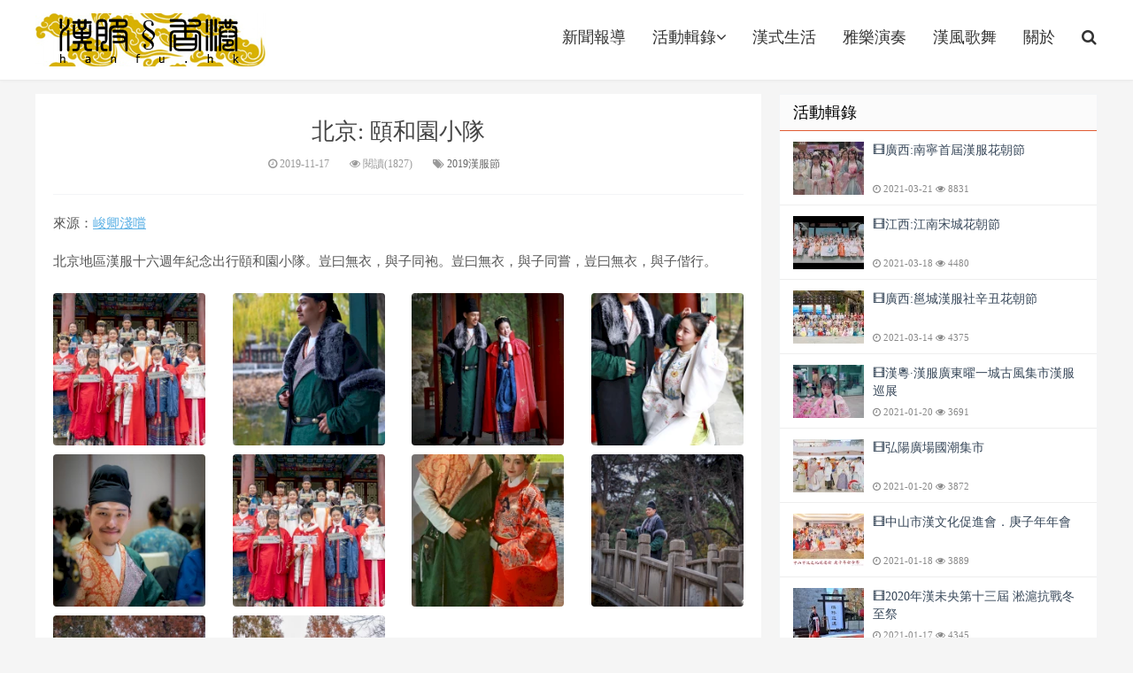

--- FILE ---
content_type: text/html; charset=utf-8
request_url: https://hanfu.hk/hanfu-festival/40.html
body_size: 7357
content:
<!DOCTYPE html>
<html>
<head>
    <meta charset="UTF-8">
    <meta name="keywords" content="漢服,汉服,hanfu,新聞,新闻,news,活動,活动,event,life,live,音樂,音乐,music,舞蹈,dance,演唱,singing,song,旅遊,旅游,travel,景點,景点,spots,節日,节日,festival"/>
    <meta name="description" content="HANFU.HK 為您收集美好的漢服資訊">
    <meta name="viewport" content="width=device-width, initial-scale=1.0, user-scalable=0, minimum-scale=1.0, maximum-scale=1.0">
    <meta name="apple-mobile-web-app-title" content="HANFU.HK">

    

<link rel="preload" href="/static/font-awesome/fonts/fontawesome-webfont.woff2?v=4.7.0" as="font" type="font/woff2" crossorigin>
<link rel='preload' href='/static/font-awesome/css/font-awesome.min.css' as="style" type='text/css'/>
<link rel="preload" href="/static/js/videojs/skins/treso/videojs.min.css" as="style" type="text/css"/>
<link rel="preload" href="/static/js/videojs/video.min.js" as="script" type="text/javascript"/>
<link rel="preload" href="/static/js/videojs/nuevo.min.js" as="script" type="text/javascript"/>
<link rel="preload" href='/static/js/lazyload.js' as="script" type='text/javascript'/>
<link rel="preload" href='/static/js/jquery.js' as="script" type='text/javascript'/>
<link rel='preload' href='/themes/brisk/public/assets/css/bootstrap.min.css' as="style" type='text/css'/>
<link rel='preload' href='/themes/brisk/public/assets/css/main.css' as="style" type='text/css'/>
<link rel="preload" href='/themes/brisk/public/assets/js/main.js' as="script" type='text/javascript'/>
<link rel="preload" href='/themes/brisk/public/assets/js/loader.min.js' as="script" type='text/javascript'/>

<link rel='stylesheet' id='da-fontawesome-css' href='/static/font-awesome/css/font-awesome.min.css' type='text/css' media='all'/>
<link rel='stylesheet' id='da-bootstrap-css' href='/themes/brisk/public/assets/css/bootstrap.min.css' type='text/css' media='all'/>
<link rel='stylesheet' id='da-main-css' href='/themes/brisk/public/assets/css/main.css' type='text/css' media='all'/>
<script type='text/javascript' src='/static/js/jquery.js'></script>
    
    <title data-vue-meta="true">HANFU.HK-北京: 頤和園小隊</title>
    <style type="text/css">
        .content {
            padding: 0 20px 20px;
        }
    </style>
	<link rel='stylesheet' id='video-js-css' href='/static/js/videojs/skins/treso/videojs.min.css'>
	<link href="/themes/brisk/public/assets/css/lightbox.min.css" rel="stylesheet" />
	
	<script type="text/javascript">

function videojs_setup() {
		
	var videos = document.getElementsByTagName('video');
	
	for(i=0;i<videos.length;i++) {
		var video = videos[i];
		if(video.className.indexOf('video-js') < 0) continue;

		//if(video.className.indexOf('vjs-fluid') < 0) video.classList.toggle('vjs-fluid');
		//if(video.className.indexOf('vjs-big-play-centered') < 0) video.classList.toggle('vjs-big-play-centered');
		//if(video.className.indexOf('vjs-show-big-play-button-on-pause') < 0)video.classList.toggle('vjs-show-big-play-button-on-pause');
		
		var player = videojs(video);
		player.nuevo({theaterButton:true, contextMenu:false});
		
		player.on('mode',function(event, mode) {
			var el = event.target;			
			if(mode=='large') {		
				el.parentElement.id = el.id + '_parent';
				el.dataset.parent = el.parentElement.id;
				//el.parentElement.style.width = el.offsetWidth + 'px';
				//el.parentElement.style.height = el.offsetHeight + 'px';
				
				var el_theater = document.getElementById('videojs_theater');
				player.fluid(true);
				el_theater.appendChild(el);
				el_theater.parentElement.scrollIntoView(true);
			} else {
				var el_parent = document.getElementById(el.dataset.parent);
				player.fluid(false);
				el_parent.appendChild(el);
				el_parent.scrollIntoView();			
			}
		});
	}
}	
	</script>

    <meta data-vue-meta="true" name="renderer" content="webkit"><meta data-vue-meta="true" itemprop="name" name="title" content="北京: 頤和園小隊"><meta data-vue-meta="true" itemprop="author" name="author" content="HANFU.HK"><meta data-vue-meta="true" itemprop="description" name="description" content=""><meta data-vue-meta="true" itemprop="url" content="https://hanfu.hk/40"><meta data-vue-meta="true" itemprop="image" content="https://hanfu.hk/upload/portal/20201230/1ede771722de0b9e1ae7b73aa15c1a51.jpg"><meta data-vue-meta="true" itemprop="thumbnailUrl" content="https://hanfu.hk/upload/portal/20201230/1ede771722de0b9e1ae7b73aa15c1a51.jpg"><meta data-vue-meta="true" itemprop="uploadDate" content="21-01-04 11:29:29"><meta data-vue-meta="true" itemprop="datePublished" content="19-11-17 00:00:00"><meta data-vue-meta="true" property="og:type" content="article"><meta data-vue-meta="true" property="og:title" content="北京: 頤和園小隊"><meta data-vue-meta="true" property="og:description" content=""><meta data-vue-meta="true" property="og:image" content="https://hanfu.hk/upload/portal/20201230/1ede771722de0b9e1ae7b73aa15c1a51.jpg"><meta data-vue-meta="true" property="og:image:alt" content="北京: 頤和園小隊"><meta data-vue-meta="true" property="og:url" content="https://hanfu.hk/40"></head>
<body>

<header class="header">
    <div class="container">
        <h1 class="logo">
            <a href="/" style="background-image: url(https://hanfu.hk/upload/default/20210101/bcbbb6a92dfbf6de84b1e7105025e0a5.png)"></a>
        </h1>
        <ul class="site-nav site-navbar">
                    <li class="">
    
                    <a href="/news.html" target="">新聞報導</a>
                
    </li>
            
            <li class="dropdown">
        
                    <a href="/event.html">活動輯錄<i class="fa fa-angle-down"></i></a>
                
        <ul class="sub-menu">
                            <li class="">
    
                    <a href="/hanfu-festival.html" target="">1122漢服節</a>
                
    </li>
            
                </ul>
    </li>
            
            <li class="">
    
                    <a href="/lifestyle.html" target="">漢式生活</a>
                
    </li>
            
            <li class="">
    
                    <a href="/music.html" target="">雅樂演奏</a>
                
    </li>
            
            <li class="">
    
                    <a href="/arts.html" target="">漢風歌舞</a>
                
    </li>
            
            <li class="">
    
                    <a href="/about.html" target="">關於</a>
                
    </li>
            
        
            <li class="navto-search"><a href="javascript:;" class="search-show active"><i class="fa fa-search"></i></a></li>
        </ul>
        <i class="fa fa-bars m-icon-nav"></i></div>
</header>

<div class="site-search">
    <div class="container">
        <form name="formsearch" class="site-search-form" method="post" action="/portal/search/index.html">
            <input name="keyword" type="text" class="search-input" placeholder="請輸入關鍵字">
            <button class="search-btn" type="submit"><i class="fa fa-search"></i></button>
        </form>
    </div>
</div>


	<script type="text/javascript" src="/static/js/videojs/video.min.js"></script>
	<script type="text/javascript" src="/static/js/videojs/nuevo.min.js"></script>
	<div id="videojs_theater"></div>
    <section class="container">
        <div class="content-wrap">
            <div class="content">
                <header class="article-header">
                    <h1 class="article-title">北京: 頤和園小隊</h1>
                    <div class="article-meta">
                        <span class="item"><i class="fa fa-clock-o"></i> 2019-11-17</span>
                        <span class="item post-views"><i class="fa fa-eye"></i> 閱讀(1827)</span>
                        <span class="item"><i class="fa fa-tags"></i> <a href="/tag/2019%E6%BC%A2%E6%9C%8D%E7%AF%80.html">2019漢服節</a>&emsp;</span>
                    </div>
                </header>
                <article class="article-content">
                    					<p>來源：<a href="https://weibo.com/1095029265/IgAzgbg13" target="_blank" rel="nofollow">峻卿淺嚐</a></p>
					                    <div id="content">
<p>北京地區漢服十六週年紀念出行頤和園小隊。豈曰無衣，與子同袍。豈曰無衣，與子同嘗，豈曰無衣，與子偕行。</p>

<div class="row"><div class="col-md-3 col-xs-4"><a href="https://hanfu.hk/upload/portal/20201230/1ede771722de0b9e1ae7b73aa15c1a51.jpg" data-lightbox="photos"><img class="thumbnail lightbox-thumbnail" src="https://hanfu.hk/upload/thumb/20201230/1ede771722de0b9e1ae7b73aa15c1a51_198x198.webp" alt=""/></a></div><div class="col-md-3 col-xs-4"><a href="https://hanfu.hk/upload/portal/20201230/fc613eb0f554269a0bd7b63b2896142e.jpg" data-lightbox="photos"><img class="thumbnail lightbox-thumbnail" src="https://hanfu.hk/upload/thumb/20201230/fc613eb0f554269a0bd7b63b2896142e_198x198.webp" alt=""/></a></div><div class="col-md-3 col-xs-4"><a href="https://hanfu.hk/upload/portal/20201230/0b092a4c0f612d4d639229f3477daead.jpg" data-lightbox="photos"><img class="thumbnail lightbox-thumbnail" src="https://hanfu.hk/upload/thumb/20201230/0b092a4c0f612d4d639229f3477daead_198x198.webp" alt=""/></a></div><div class="col-md-3 col-xs-4"><a href="https://hanfu.hk/upload/portal/20201230/cd59b37eb4cc891187dcfd78bd3c8270.jpg" data-lightbox="photos"><img class="thumbnail lightbox-thumbnail" src="https://hanfu.hk/upload/thumb/20201230/cd59b37eb4cc891187dcfd78bd3c8270_198x198.webp" alt=""/></a></div><div class="col-md-3 col-xs-4"><a href="https://hanfu.hk/upload/portal/20201230/e6bed5b10bb96817581a2c5c9ea29876.jpg" data-lightbox="photos"><img class="thumbnail lightbox-thumbnail" src="https://hanfu.hk/upload/thumb/20201230/e6bed5b10bb96817581a2c5c9ea29876_198x198.webp" alt=""/></a></div><div class="col-md-3 col-xs-4"><a href="https://hanfu.hk/upload/portal/20201230/1ede771722de0b9e1ae7b73aa15c1a51.jpg" data-lightbox="photos"><img class="thumbnail lightbox-thumbnail" src="https://hanfu.hk/upload/thumb/20201230/1ede771722de0b9e1ae7b73aa15c1a51_198x198.webp" alt=""/></a></div><div class="col-md-3 col-xs-4"><a href="https://hanfu.hk/upload/portal/20201230/678affd1c0918b45c491aaa640baa4a7.jpg" data-lightbox="photos"><img class="thumbnail lightbox-thumbnail" src="https://hanfu.hk/upload/thumb/20201230/678affd1c0918b45c491aaa640baa4a7_198x198.webp" alt=""/></a></div><div class="col-md-3 col-xs-4"><a href="https://hanfu.hk/upload/portal/20201230/edf0d7d791ffcadfe8476d509fbe3414.jpg" data-lightbox="photos"><img class="thumbnail lightbox-thumbnail" src="https://hanfu.hk/upload/thumb/20201230/edf0d7d791ffcadfe8476d509fbe3414_198x198.webp" alt=""/></a></div><div class="col-md-3 col-xs-4"><a href="https://hanfu.hk/upload/portal/20201230/ac74a78a65823ff497297305e7488294.jpg" data-lightbox="photos"><img class="thumbnail lightbox-thumbnail" src="https://hanfu.hk/upload/thumb/20201230/ac74a78a65823ff497297305e7488294_198x198.webp" alt=""/></a></div><div class="col-md-3 col-xs-4"><a href="https://hanfu.hk/upload/portal/20201230/d2ddb191cb0ae6a2641cd974cbdde4f0.jpg" data-lightbox="photos"><img class="thumbnail lightbox-thumbnail" src="https://hanfu.hk/upload/thumb/20201230/d2ddb191cb0ae6a2641cd974cbdde4f0_198x198.webp" alt=""/></a></div></div>

</div>
					                    <div>
                        <b>註：本文轉載自　<a href="https://weibo.com/1095029265/IgAzgbg13" target="_blank" rel="nofollow">峻卿淺嚐</a>　用於宣傳推廣「漢服」，版權歸原作者, 如有意見，敬請聯系。</b>
                    </div>
					                </article>
                <div class="pagination">
                    <ul></ul>
                </div>
                                    <div class="article-tags">標簽：<a href="/tag/2019%E6%BC%A2%E6%9C%8D%E7%AF%80.html">2019漢服節</a>&emsp;</div>
                                <div class="relates">
					                    <div class="pull-left relates-item" >
                        上一篇：
                        <a href="/38.html">內蒙呼和浩特: @古羲謡漢服工作室</a>
                    </div>
					                    <div class="pull-right relates-item">
                        下一篇：
                        <a href="/43.html">湖南邵東: 讓漢服之美遍布昭陽—遊園會</a>
                    </div>
					                </div>
                            </div>
        </div>
        <!--右边栏-->
<aside class="sidebar">
            <div class="widget widget_ui_posts">
            <h3>活動輯錄</h3>
            <ul>
                
                    <li>
                        <a href="/event/356.html" title="🎞️廣西:南寧首屆漢服花朝節">
                                <span class="thumbnail">
                                    <img class="thumb lazy-r" alt="🎞️廣西:南寧首屆漢服花朝節"
                                        src="https://hanfu.hk/upload/cache/036f655bac6be4835595ee6b4cc2a352_80x60.webp" srcset="https://hanfu.hk/upload/cache/036f655bac6be4835595ee6b4cc2a352_80x60_2x.webp 2x, https://hanfu.hk/upload/cache/036f655bac6be4835595ee6b4cc2a352_80x60.webp 1x"/>
                                </span>
                            <span class="text" style="min-height:40px;">🎞️廣西:南寧首屆漢服花朝節</span>
							<sub>
								<time><i class="fa fa-clock-o"></i> 2021-03-21</time>
								<span class="pv"><i class="fa fa-eye"></i> 8831</span>
							</sub>
                        </a>
                    </li>
                

                    <li>
                        <a href="/event/360.html" title="🎞️江西:江南宋城花朝節">
                                <span class="thumbnail">
                                    <img class="thumb lazy-r" alt="🎞️江西:江南宋城花朝節"
                                        src="https://hanfu.hk/upload/cache/5e0a694b05578cab5b77451c24f4d0a7_80x60.webp" srcset="https://hanfu.hk/upload/cache/5e0a694b05578cab5b77451c24f4d0a7_80x60_2x.webp 2x, https://hanfu.hk/upload/cache/5e0a694b05578cab5b77451c24f4d0a7_80x60.webp 1x"/>
                                </span>
                            <span class="text" style="min-height:40px;">🎞️江西:江南宋城花朝節</span>
							<sub>
								<time><i class="fa fa-clock-o"></i> 2021-03-18</time>
								<span class="pv"><i class="fa fa-eye"></i> 4480</span>
							</sub>
                        </a>
                    </li>
                

                    <li>
                        <a href="/event/357.html" title="🎞️廣西:邕城漢服社辛丑花朝節">
                                <span class="thumbnail">
                                    <img class="thumb lazy-r" alt="🎞️廣西:邕城漢服社辛丑花朝節"
                                        src="https://hanfu.hk/upload/cache/8b9ebf67641ba8c2bf7a3089a59d5b32_80x60.webp" srcset="https://hanfu.hk/upload/cache/8b9ebf67641ba8c2bf7a3089a59d5b32_80x60_2x.webp 2x, https://hanfu.hk/upload/cache/8b9ebf67641ba8c2bf7a3089a59d5b32_80x60.webp 1x"/>
                                </span>
                            <span class="text" style="min-height:40px;">🎞️廣西:邕城漢服社辛丑花朝節</span>
							<sub>
								<time><i class="fa fa-clock-o"></i> 2021-03-14</time>
								<span class="pv"><i class="fa fa-eye"></i> 4375</span>
							</sub>
                        </a>
                    </li>
                

                    <li>
                        <a href="/event/312.html" title="🎞️漢粵·漢服廣東曜一城古風集市漢服巡展">
                                <span class="thumbnail">
                                    <img class="thumb lazy-r" alt="🎞️漢粵·漢服廣東曜一城古風集市漢服巡展"
                                        src="https://hanfu.hk/upload/cache/b2a315714a17b4d7f0dc038157c7ae10_80x60.webp" srcset="https://hanfu.hk/upload/cache/b2a315714a17b4d7f0dc038157c7ae10_80x60_2x.webp 2x, https://hanfu.hk/upload/cache/b2a315714a17b4d7f0dc038157c7ae10_80x60.webp 1x"/>
                                </span>
                            <span class="text" style="min-height:40px;">🎞️漢粵·漢服廣東曜一城古風集市漢服巡展</span>
							<sub>
								<time><i class="fa fa-clock-o"></i> 2021-01-20</time>
								<span class="pv"><i class="fa fa-eye"></i> 3691</span>
							</sub>
                        </a>
                    </li>
                

                    <li>
                        <a href="/event/352.html" title="🎞️弘陽廣場國潮集市">
                                <span class="thumbnail">
                                    <img class="thumb lazy-r" alt="🎞️弘陽廣場國潮集市"
                                        src="https://hanfu.hk/upload/cache/a37863fb3370ab74cf01b4ef2211cf6d_80x60.webp" srcset="https://hanfu.hk/upload/cache/a37863fb3370ab74cf01b4ef2211cf6d_80x60_2x.webp 2x, https://hanfu.hk/upload/cache/a37863fb3370ab74cf01b4ef2211cf6d_80x60.webp 1x"/>
                                </span>
                            <span class="text" style="min-height:40px;">🎞️弘陽廣場國潮集市</span>
							<sub>
								<time><i class="fa fa-clock-o"></i> 2021-01-20</time>
								<span class="pv"><i class="fa fa-eye"></i> 3872</span>
							</sub>
                        </a>
                    </li>
                

                    <li>
                        <a href="/event/320.html" title="🎞️中山市漢文化促進會．庚子年年會">
                                <span class="thumbnail">
                                    <img class="thumb lazy-r" alt="🎞️中山市漢文化促進會．庚子年年會"
                                        src="https://hanfu.hk/upload/cache/f1db8f8d73b6c19623d684033cbd8b1b_80x60.webp" srcset="https://hanfu.hk/upload/cache/f1db8f8d73b6c19623d684033cbd8b1b_80x60_2x.webp 2x, https://hanfu.hk/upload/cache/f1db8f8d73b6c19623d684033cbd8b1b_80x60.webp 1x"/>
                                </span>
                            <span class="text" style="min-height:40px;">🎞️中山市漢文化促進會．庚子年年會</span>
							<sub>
								<time><i class="fa fa-clock-o"></i> 2021-01-18</time>
								<span class="pv"><i class="fa fa-eye"></i> 3889</span>
							</sub>
                        </a>
                    </li>
                

                    <li>
                        <a href="/event/346.html" title="🎞️2020年漢未央第十三屆 淞滬抗戰冬至祭">
                                <span class="thumbnail">
                                    <img class="thumb lazy-r" alt="🎞️2020年漢未央第十三屆 淞滬抗戰冬至祭"
                                        src="https://hanfu.hk/upload/cache/94a79f4ac587f6a2a6bdeb70a9e6def4_80x60.webp" srcset="https://hanfu.hk/upload/cache/94a79f4ac587f6a2a6bdeb70a9e6def4_80x60_2x.webp 2x, https://hanfu.hk/upload/cache/94a79f4ac587f6a2a6bdeb70a9e6def4_80x60.webp 1x"/>
                                </span>
                            <span class="text" style="min-height:40px;">🎞️2020年漢未央第十三屆 淞滬抗戰冬至祭</span>
							<sub>
								<time><i class="fa fa-clock-o"></i> 2021-01-17</time>
								<span class="pv"><i class="fa fa-eye"></i> 4345</span>
							</sub>
                        </a>
                    </li>
                

                    <li>
                        <a href="/event/319.html" title="🎞️鵬城衛篝火年會">
                                <span class="thumbnail">
                                    <img class="thumb lazy-r" alt="🎞️鵬城衛篝火年會"
                                        src="https://hanfu.hk/upload/cache/3f0ca906aae453dcfcf0cb3d72b1d06c_80x60.webp" srcset="https://hanfu.hk/upload/cache/3f0ca906aae453dcfcf0cb3d72b1d06c_80x60_2x.webp 2x, https://hanfu.hk/upload/cache/3f0ca906aae453dcfcf0cb3d72b1d06c_80x60.webp 1x"/>
                                </span>
                            <span class="text" style="min-height:40px;">🎞️鵬城衛篝火年會</span>
							<sub>
								<time><i class="fa fa-clock-o"></i> 2021-01-13</time>
								<span class="pv"><i class="fa fa-eye"></i> 3586</span>
							</sub>
                        </a>
                    </li>
                
            </ul>
        </div>
    
        <div class="widget widget_ui_posts">
            <h3>漢式生活</h3>
            <ul>
                
                    <li>
                        <a href="/lifestyle/262.html" title="🎞️朙華堂2020年服裝系列展示">
                                <span class="thumbnail">
                                    <img class="thumb lazy-r" alt="🎞️朙華堂2020年服裝系列展示"
                                        src="https://hanfu.hk/upload/cache/5fa1caf3f5f783231cb14c86834b7bf0_80x60.webp" srcset="https://hanfu.hk/upload/cache/5fa1caf3f5f783231cb14c86834b7bf0_80x60_2x.webp 2x, https://hanfu.hk/upload/cache/5fa1caf3f5f783231cb14c86834b7bf0_80x60.webp 1x"/>
                                </span>
							
                            <span class="text" style="min-height:40px;">🎞️朙華堂2020年服裝系列展示</span>
							<sub>
								<time><i class="fa fa-clock-o"></i> 2021-01-16</time>
								<span class="pv"><i class="fa fa-eye"></i> 4747</span>
							</sub>
                        </a>


                    </li>
                

                    <li>
                        <a href="/lifestyle/232.html" title="🎞️人間仙境 老君山">
                                <span class="thumbnail">
                                    <img class="thumb lazy-r" alt="🎞️人間仙境 老君山"
                                        src="https://hanfu.hk/upload/cache/6bfcaa287d5be8cd7981e151298d9b6e_80x60.webp" srcset="https://hanfu.hk/upload/cache/6bfcaa287d5be8cd7981e151298d9b6e_80x60_2x.webp 2x, https://hanfu.hk/upload/cache/6bfcaa287d5be8cd7981e151298d9b6e_80x60.webp 1x"/>
                                </span>
							
                            <span class="text" style="min-height:40px;">🎞️人間仙境 老君山</span>
							<sub>
								<time><i class="fa fa-clock-o"></i> 2021-01-07</time>
								<span class="pv"><i class="fa fa-eye"></i> 3913</span>
							</sub>
                        </a>


                    </li>
                

                    <li>
                        <a href="/lifestyle/354.html" title="🎞️德國漢文社 宣傳片「洫上有塗」">
                                <span class="thumbnail">
                                    <img class="thumb lazy-r" alt="🎞️德國漢文社 宣傳片「洫上有塗」"
                                        src="https://hanfu.hk/upload/cache/524f75a04002cec3200932eced40621f_80x60.webp" srcset="https://hanfu.hk/upload/cache/524f75a04002cec3200932eced40621f_80x60_2x.webp 2x, https://hanfu.hk/upload/cache/524f75a04002cec3200932eced40621f_80x60.webp 1x"/>
                                </span>
							
                            <span class="text" style="min-height:40px;">🎞️德國漢文社 宣傳片「洫上有塗」</span>
							<sub>
								<time><i class="fa fa-clock-o"></i> 2020-11-09</time>
								<span class="pv"><i class="fa fa-eye"></i> 3890</span>
							</sub>
                        </a>


                    </li>
                

                    <li>
                        <a href="/lifestyle/226.html" title="🎞️《生活提示》 20201003 漢服怎麽穿搭不露怯？| CCTV">
                                <span class="thumbnail">
                                    <img class="thumb lazy-r" alt="🎞️《生活提示》 20201003 漢服怎麽穿搭不露怯？| CCTV"
                                        src="https://hanfu.hk/upload/cache/8c6f6eb7bcaef412bbd1a9e567124465_80x60.webp" srcset="https://hanfu.hk/upload/cache/8c6f6eb7bcaef412bbd1a9e567124465_80x60_2x.webp 2x, https://hanfu.hk/upload/cache/8c6f6eb7bcaef412bbd1a9e567124465_80x60.webp 1x"/>
                                </span>
							
                            <span class="text" style="min-height:40px;">🎞️《生活提示》 20201003 漢服怎麽穿搭不露怯？| CCTV</span>
							<sub>
								<time><i class="fa fa-clock-o"></i> 2020-10-03</time>
								<span class="pv"><i class="fa fa-eye"></i> 3902</span>
							</sub>
                        </a>


                    </li>
                

                    <li>
                        <a href="/lifestyle/318.html" title="🎞️穿著漢服去菊廠上班是什麼體驗？">
                                <span class="thumbnail">
                                    <img class="thumb lazy-r" alt="🎞️穿著漢服去菊廠上班是什麼體驗？"
                                        src="https://hanfu.hk/upload/cache/ad680407d1a97dcb2a6a7d717c8db6b1_80x60.webp" srcset="https://hanfu.hk/upload/cache/ad680407d1a97dcb2a6a7d717c8db6b1_80x60_2x.webp 2x, https://hanfu.hk/upload/cache/ad680407d1a97dcb2a6a7d717c8db6b1_80x60.webp 1x"/>
                                </span>
							
                            <span class="text" style="min-height:40px;">🎞️穿著漢服去菊廠上班是什麼體驗？</span>
							<sub>
								<time><i class="fa fa-clock-o"></i> 2020-04-29</time>
								<span class="pv"><i class="fa fa-eye"></i> 3625</span>
							</sub>
                        </a>


                    </li>
                

                    <li>
                        <a href="/lifestyle/22.html" title="🎞️大明市井 – 石門漢韻">
                                <span class="thumbnail">
                                    <img class="thumb lazy-r" alt="🎞️大明市井 – 石門漢韻"
                                        src="https://hanfu.hk/upload/cache/2a2a9fbfe75a5547398c6148b0f5fa4c_80x60.webp" srcset="https://hanfu.hk/upload/cache/2a2a9fbfe75a5547398c6148b0f5fa4c_80x60_2x.webp 2x, https://hanfu.hk/upload/cache/2a2a9fbfe75a5547398c6148b0f5fa4c_80x60.webp 1x"/>
                                </span>
							
                            <span class="text" style="min-height:40px;">🎞️大明市井 – 石門漢韻</span>
							<sub>
								<time><i class="fa fa-clock-o"></i> 2019-11-19</time>
								<span class="pv"><i class="fa fa-eye"></i> 5251</span>
							</sub>
                        </a>


                    </li>
                

                    <li>
                        <a href="/lifestyle/48.html" title="🎞️【紫顏】是什麽讓小仙紫連連發出驚嘆？ @魯班尖貨節">
                                <span class="thumbnail">
                                    <img class="thumb lazy-r" alt="🎞️【紫顏】是什麽讓小仙紫連連發出驚嘆？ @魯班尖貨節"
                                        src="https://hanfu.hk/upload/cache/185e040a847e118df667f2891a060025_80x60.webp" srcset="https://hanfu.hk/upload/cache/185e040a847e118df667f2891a060025_80x60_2x.webp 2x, https://hanfu.hk/upload/cache/185e040a847e118df667f2891a060025_80x60.webp 1x"/>
                                </span>
							
                            <span class="text" style="min-height:40px;">🎞️【紫顏】是什麽讓小仙紫連連發出驚嘆？ @魯班尖貨節</span>
							<sub>
								<time><i class="fa fa-clock-o"></i> 2019-07-09</time>
								<span class="pv"><i class="fa fa-eye"></i> 3701</span>
							</sub>
                        </a>


                    </li>
                

                    <li>
                        <a href="/lifestyle/219.html" title="🎞️春色滿園，自是人間四月天">
                                <span class="thumbnail">
                                    <img class="thumb lazy-r" alt="🎞️春色滿園，自是人間四月天"
                                        src="https://hanfu.hk/upload/cache/bc63dcfaa1fc04a60ac8042912e9f9ea_80x60.webp" srcset="https://hanfu.hk/upload/cache/bc63dcfaa1fc04a60ac8042912e9f9ea_80x60_2x.webp 2x, https://hanfu.hk/upload/cache/bc63dcfaa1fc04a60ac8042912e9f9ea_80x60.webp 1x"/>
                                </span>
							
                            <span class="text" style="min-height:40px;">🎞️春色滿園，自是人間四月天</span>
							<sub>
								<time><i class="fa fa-clock-o"></i> 2019-04-11</time>
								<span class="pv"><i class="fa fa-eye"></i> 3850</span>
							</sub>
                        </a>


                    </li>
                
            </ul>
        </div>
    
        <div class="widget widget_ui_posts">
            <h3>雅樂演奏</h3>
            <ul>
                
                    <li>
                        <a href="/music/361.html" title="🎞️穿越千年的“春節序曲”" target="_blank">
                                <span class="thumbnail">
                                    <img class="thumb lazy-r" alt="🎞️穿越千年的“春節序曲”"
                                        src="https://hanfu.hk/upload/cache/e570ef842d97f71fffb4a7515a48d2d5_80x60.webp" srcset="https://hanfu.hk/upload/cache/e570ef842d97f71fffb4a7515a48d2d5_80x60_2x.webp 2x, https://hanfu.hk/upload/cache/e570ef842d97f71fffb4a7515a48d2d5_80x60.webp 1x"/>
                                </span>
                            <span class="text" style="min-height:40px;">🎞️穿越千年的“春節序曲”</span>
							<sub>
								<time><i class="fa fa-clock-o"></i> 2021-02-12</time>
								<span class="pv"><i class="fa fa-eye"></i> 3243</span>
							</sub>
                        </a>
                    </li>
                

                    <li>
                        <a href="/music/359.html" title="🎞️犇向2021 金蛇狂舞" target="_blank">
                                <span class="thumbnail">
                                    <img class="thumb lazy-r" alt="🎞️犇向2021 金蛇狂舞"
                                        src="https://hanfu.hk/upload/cache/905df6c06abaac9cc9b63c21c95f1c89_80x60.webp" srcset="https://hanfu.hk/upload/cache/905df6c06abaac9cc9b63c21c95f1c89_80x60_2x.webp 2x, https://hanfu.hk/upload/cache/905df6c06abaac9cc9b63c21c95f1c89_80x60.webp 1x"/>
                                </span>
                            <span class="text" style="min-height:40px;">🎞️犇向2021 金蛇狂舞</span>
							<sub>
								<time><i class="fa fa-clock-o"></i> 2021-02-09</time>
								<span class="pv"><i class="fa fa-eye"></i> 4294</span>
							</sub>
                        </a>
                    </li>
                

                    <li>
                        <a href="/music/353.html" title="🎞️華為雲犇" target="_blank">
                                <span class="thumbnail">
                                    <img class="thumb lazy-r" alt="🎞️華為雲犇"
                                        src="https://hanfu.hk/upload/cache/6d00bcc266ed73c8b1d979b86f916c82_80x60.webp" srcset="https://hanfu.hk/upload/cache/6d00bcc266ed73c8b1d979b86f916c82_80x60_2x.webp 2x, https://hanfu.hk/upload/cache/6d00bcc266ed73c8b1d979b86f916c82_80x60.webp 1x"/>
                                </span>
                            <span class="text" style="min-height:40px;">🎞️華為雲犇</span>
							<sub>
								<time><i class="fa fa-clock-o"></i> 2021-01-21</time>
								<span class="pv"><i class="fa fa-eye"></i> 4516</span>
							</sub>
                        </a>
                    </li>
                

                    <li>
                        <a href="/music/236.html" title="🎵國風喵喵咪 金奏" target="_blank">
                                <span class="thumbnail">
                                    <img class="thumb lazy-r" alt="🎵國風喵喵咪 金奏"
                                        src="https://hanfu.hk/upload/cache/635daa0bc6c3bf87c960b23b5db36d4c_80x60.webp" srcset="https://hanfu.hk/upload/cache/635daa0bc6c3bf87c960b23b5db36d4c_80x60_2x.webp 2x, https://hanfu.hk/upload/cache/635daa0bc6c3bf87c960b23b5db36d4c_80x60.webp 1x"/>
                                </span>
                            <span class="text" style="min-height:40px;">🎵國風喵喵咪 金奏</span>
							<sub>
								<time><i class="fa fa-clock-o"></i> 2020-12-06</time>
								<span class="pv"><i class="fa fa-eye"></i> 3707</span>
							</sub>
                        </a>
                    </li>
                

                    <li>
                        <a href="/music/217.html" title="🎵鼓樂《蘭陵王入陣曲》王佳男×青瑤" target="_blank">
                                <span class="thumbnail">
                                    <img class="thumb lazy-r" alt="🎵鼓樂《蘭陵王入陣曲》王佳男×青瑤"
                                        src="https://hanfu.hk/upload/cache/249bb91219ea97c505221c0f6350690f_80x60.webp" srcset="https://hanfu.hk/upload/cache/249bb91219ea97c505221c0f6350690f_80x60_2x.webp 2x, https://hanfu.hk/upload/cache/249bb91219ea97c505221c0f6350690f_80x60.webp 1x"/>
                                </span>
                            <span class="text" style="min-height:40px;">🎵鼓樂《蘭陵王入陣曲》王佳男×青瑤</span>
							<sub>
								<time><i class="fa fa-clock-o"></i> 2020-04-02</time>
								<span class="pv"><i class="fa fa-eye"></i> 3642</span>
							</sub>
                        </a>
                    </li>
                

                    <li>
                        <a href="/music/218.html" title="🎵【囚牛×音若子兮】華夏衣冠" target="_blank">
                                <span class="thumbnail">
                                    <img class="thumb lazy-r" alt="🎵【囚牛×音若子兮】華夏衣冠"
                                        src="https://hanfu.hk/upload/cache/eb7f9a346515ecbb0e9b60de06632453_80x60.webp" srcset="https://hanfu.hk/upload/cache/eb7f9a346515ecbb0e9b60de06632453_80x60_2x.webp 2x, https://hanfu.hk/upload/cache/eb7f9a346515ecbb0e9b60de06632453_80x60.webp 1x"/>
                                </span>
                            <span class="text" style="min-height:40px;">🎵【囚牛×音若子兮】華夏衣冠</span>
							<sub>
								<time><i class="fa fa-clock-o"></i> 2020-03-28</time>
								<span class="pv"><i class="fa fa-eye"></i> 3838</span>
							</sub>
                        </a>
                    </li>
                

                    <li>
                        <a href="/music/203.html" title="🎵此夢緣君—墨韻．團團子．南一先生．陸二胡．囚牛牛．那爺" target="_blank">
                                <span class="thumbnail">
                                    <img class="thumb lazy-r" alt="🎵此夢緣君—墨韻．團團子．南一先生．陸二胡．囚牛牛．那爺"
                                        src="https://hanfu.hk/upload/cache/dd765d823ae8139041ef6cdf9385e25c_80x60.webp" srcset="https://hanfu.hk/upload/cache/dd765d823ae8139041ef6cdf9385e25c_80x60_2x.webp 2x, https://hanfu.hk/upload/cache/dd765d823ae8139041ef6cdf9385e25c_80x60.webp 1x"/>
                                </span>
                            <span class="text" style="min-height:40px;">🎵此夢緣君—墨韻．團團子．南一先生．陸二胡．囚牛牛．那爺</span>
							<sub>
								<time><i class="fa fa-clock-o"></i> 2020-01-24</time>
								<span class="pv"><i class="fa fa-eye"></i> 3524</span>
							</sub>
                        </a>
                    </li>
                

                    <li>
                        <a href="/music/187.html" title="🎵【古琴X古箏X竹笛X鼓】《七子之歌》" target="_blank">
                                <span class="thumbnail">
                                    <img class="thumb lazy-r" alt="🎵【古琴X古箏X竹笛X鼓】《七子之歌》"
                                        src="https://hanfu.hk/upload/cache/3a0041eaa5bb5cd92c83d2dcb10a39d4_80x60.webp" srcset="https://hanfu.hk/upload/cache/3a0041eaa5bb5cd92c83d2dcb10a39d4_80x60_2x.webp 2x, https://hanfu.hk/upload/cache/3a0041eaa5bb5cd92c83d2dcb10a39d4_80x60.webp 1x"/>
                                </span>
                            <span class="text" style="min-height:40px;">🎵【古琴X古箏X竹笛X鼓】《七子之歌》</span>
							<sub>
								<time><i class="fa fa-clock-o"></i> 2019-12-17</time>
								<span class="pv"><i class="fa fa-eye"></i> 3353</span>
							</sub>
                        </a>
                    </li>
                
            </ul>
        </div>
    
        <div class="widget widget_ui_posts">
            <h3>漢風歌舞</h3>
            <ul>
                
                    <li>
                        <a href="/arts/362.html" title="🎞️【古箏｜彈•唱｜聲聲慢】" target="_blank">
                                <span class="thumbnail">
                                    <img class="thumb lazy-r" alt="🎞️【古箏｜彈•唱｜聲聲慢】"
                                        src="https://hanfu.hk/upload/cache/4c9144a456f02bf18baf2c595d39a641_80x60.webp" srcset="https://hanfu.hk/upload/cache/4c9144a456f02bf18baf2c595d39a641_80x60_2x.webp 2x, https://hanfu.hk/upload/cache/4c9144a456f02bf18baf2c595d39a641_80x60.webp 1x"/>
                                </span>
                            <span class="text" style="min-height:40px;">🎞️【古箏｜彈•唱｜聲聲慢】</span>
							<sub>
								<time><i class="fa fa-clock-o"></i> 2021-01-16</time>
								<span class="pv"><i class="fa fa-eye"></i> 8481</span>
							</sub>
                        </a>
                    </li>
                

                    <li>
                        <a href="/arts/229.html" title="🎞️花開天下 大秀中華《禮儀之邦》" target="_blank">
                                <span class="thumbnail">
                                    <img class="thumb lazy-r" alt="🎞️花開天下 大秀中華《禮儀之邦》"
                                        src="https://hanfu.hk/upload/cache/19c30449309b4da0b9ee89517cb202d7_80x60.webp" srcset="https://hanfu.hk/upload/cache/19c30449309b4da0b9ee89517cb202d7_80x60_2x.webp 2x, https://hanfu.hk/upload/cache/19c30449309b4da0b9ee89517cb202d7_80x60.webp 1x"/>
                                </span>
                            <span class="text" style="min-height:40px;">🎞️花開天下 大秀中華《禮儀之邦》</span>
							<sub>
								<time><i class="fa fa-clock-o"></i> 2021-01-02</time>
								<span class="pv"><i class="fa fa-eye"></i> 3950</span>
							</sub>
                        </a>
                    </li>
                

                    <li>
                        <a href="/arts/234.html" title="🎞️蔡翊昇 長安遙想" target="_blank">
                                <span class="thumbnail">
                                    <img class="thumb lazy-r" alt="🎞️蔡翊昇 長安遙想"
                                        src="https://hanfu.hk/upload/cache/167997a068f457328ed51ddf1e21048f_80x60.webp" srcset="https://hanfu.hk/upload/cache/167997a068f457328ed51ddf1e21048f_80x60_2x.webp 2x, https://hanfu.hk/upload/cache/167997a068f457328ed51ddf1e21048f_80x60.webp 1x"/>
                                </span>
                            <span class="text" style="min-height:40px;">🎞️蔡翊昇 長安遙想</span>
							<sub>
								<time><i class="fa fa-clock-o"></i> 2020-12-06</time>
								<span class="pv"><i class="fa fa-eye"></i> 5265</span>
							</sub>
                        </a>
                    </li>
                

                    <li>
                        <a href="/arts/235.html" title="🎞️許多葵 紅格格 陌上花開" target="_blank">
                                <span class="thumbnail">
                                    <img class="thumb lazy-r" alt="🎞️許多葵 紅格格 陌上花開"
                                        src="https://hanfu.hk/upload/cache/afebe249b9a6d89f57d8740542c7ec66_80x60.webp" srcset="https://hanfu.hk/upload/cache/afebe249b9a6d89f57d8740542c7ec66_80x60_2x.webp 2x, https://hanfu.hk/upload/cache/afebe249b9a6d89f57d8740542c7ec66_80x60.webp 1x"/>
                                </span>
                            <span class="text" style="min-height:40px;">🎞️許多葵 紅格格 陌上花開</span>
							<sub>
								<time><i class="fa fa-clock-o"></i> 2020-12-06</time>
								<span class="pv"><i class="fa fa-eye"></i> 3781</span>
							</sub>
                        </a>
                    </li>
                

                    <li>
                        <a href="/arts/313.html" title="🎞️【紫嘉兒】金秋美景《一里春風》" target="_blank">
                                <span class="thumbnail">
                                    <img class="thumb lazy-r" alt="🎞️【紫嘉兒】金秋美景《一里春風》"
                                        src="https://hanfu.hk/upload/cache/9ec8bc611ef8a93dd4aaaf262dd7a684_80x60.webp" srcset="https://hanfu.hk/upload/cache/9ec8bc611ef8a93dd4aaaf262dd7a684_80x60_2x.webp 2x, https://hanfu.hk/upload/cache/9ec8bc611ef8a93dd4aaaf262dd7a684_80x60.webp 1x"/>
                                </span>
                            <span class="text" style="min-height:40px;">🎞️【紫嘉兒】金秋美景《一里春風》</span>
							<sub>
								<time><i class="fa fa-clock-o"></i> 2020-11-26</time>
								<span class="pv"><i class="fa fa-eye"></i> 4212</span>
							</sub>
                        </a>
                    </li>
                

                    <li>
                        <a href="/arts/316.html" title=" 🎞️風光唱詩班，來啦！" target="_blank">
                                <span class="thumbnail">
                                    <img class="thumb lazy-r" alt=" 🎞️風光唱詩班，來啦！"
                                        src="https://hanfu.hk/upload/cache/e13e6782ad2ac912ca8a3ce190cfc751_80x60.webp" srcset="https://hanfu.hk/upload/cache/e13e6782ad2ac912ca8a3ce190cfc751_80x60_2x.webp 2x, https://hanfu.hk/upload/cache/e13e6782ad2ac912ca8a3ce190cfc751_80x60.webp 1x"/>
                                </span>
                            <span class="text" style="min-height:40px;"> 🎞️風光唱詩班，來啦！</span>
							<sub>
								<time><i class="fa fa-clock-o"></i> 2020-10-26</time>
								<span class="pv"><i class="fa fa-eye"></i> 3644</span>
							</sub>
                        </a>
                    </li>
                

                    <li>
                        <a href="/arts/220.html" title="🎞️【中華謠】融入琴棋書畫詩詞歌賦" target="_blank">
                                <span class="thumbnail">
                                    <img class="thumb lazy-r" alt="🎞️【中華謠】融入琴棋書畫詩詞歌賦"
                                        src="https://hanfu.hk/upload/cache/6d4c6f2193395e8fee56073f6dffc013_80x60.webp" srcset="https://hanfu.hk/upload/cache/6d4c6f2193395e8fee56073f6dffc013_80x60_2x.webp 2x, https://hanfu.hk/upload/cache/6d4c6f2193395e8fee56073f6dffc013_80x60.webp 1x"/>
                                </span>
                            <span class="text" style="min-height:40px;">🎞️【中華謠】融入琴棋書畫詩詞歌賦</span>
							<sub>
								<time><i class="fa fa-clock-o"></i> 2020-04-10</time>
								<span class="pv"><i class="fa fa-eye"></i> 3474</span>
							</sub>
                        </a>
                    </li>
                

                    <li>
                        <a href="/arts/221.html" title="🎞️【憶枝舞團】九牧歌｜吾生九州兮幸甚，浩蕩乾坤" target="_blank">
                                <span class="thumbnail">
                                    <img class="thumb lazy-r" alt="🎞️【憶枝舞團】九牧歌｜吾生九州兮幸甚，浩蕩乾坤"
                                        src="https://hanfu.hk/upload/cache/a38b42daf21e503c6822253333b745c4_80x60.webp" srcset="https://hanfu.hk/upload/cache/a38b42daf21e503c6822253333b745c4_80x60_2x.webp 2x, https://hanfu.hk/upload/cache/a38b42daf21e503c6822253333b745c4_80x60.webp 1x"/>
                                </span>
                            <span class="text" style="min-height:40px;">🎞️【憶枝舞團】九牧歌｜吾生九州兮幸甚，浩蕩乾坤</span>
							<sub>
								<time><i class="fa fa-clock-o"></i> 2020-04-08</time>
								<span class="pv"><i class="fa fa-eye"></i> 3562</span>
							</sub>
                        </a>
                    </li>
                
            </ul>
        </div>
    



    <!--标签云-->
            <div class="widget widget_ui_tags">
            <h3>熱門標籤</h3>
            <div class="items">
                                    <a href="/tag/41.html">文物</a>
                                    <a href="/tag/5.html">國慶</a>
                                    <a href="/tag/22.html">中國華服日</a>
                                    <a href="/tag/38.html">禮衣華夏</a>
                                    <a href="/tag/40.html">國絲漢服節</a>
                                    <a href="/tag/32.html">年會</a>
                                    <a href="/tag/21.html">花朝節</a>
                                    <a href="/tag/43.html">陝西漢中</a>
                                    <a href="/tag/45.html">賀歲</a>
                                    <a href="/tag/8.html">成人禮</a>
                                    <a href="/tag/7.html">青瑤</a>
                                    <a href="/tag/35.html">上海豫園</a>
                                    <a href="/tag/34.html">七夕</a>
                                    <a href="/tag/9.html">紫嘉兒</a>
                                    <a href="/tag/44.html">牛年</a>
                                    <a href="/tag/19.html">墨韻</a>
                                    <a href="/tag/39.html">端午</a>
                                    <a href="/tag/30.html">中國湯里</a>
                                    <a href="/tag/13.html">銀臨</a>
                                    <a href="/tag/36.html">漢服深圳</a>
                                    <a href="/tag/24.html">蘭芷芳兮</a>
                                    <a href="/tag/1.html">中國日</a>
                                    <a href="/tag/27.html">觀音法界</a>
                                    <a href="/tag/31.html">華為</a>
                                    <a href="/tag/25.html">旅遊景點</a>
                                    <a href="/tag/23.html">祭祀</a>
                                    <a href="/tag/26.html">普陀山</a>
                                    <a href="/tag/14.html">2019漢服節</a>
                                    <a href="/tag/42.html">圓領袍</a>
                                    <a href="/tag/29.html">2020漢服節</a>
                            </div>
        </div>
    



    <!--关注我们-->
    
        <div class="widget widget_ui_ads">
            <h3>關注我們</h3>
            <div class="item">
                <img src="https://hanfu.hk/upload/default/20201231/fa0d246d11e4fd1d8b89d32f619568e7.png"/>
            </div>
        </div>
    
</aside>
    </section>
	<script type="text/javascript" src="/themes/brisk/public/assets/js/lightbox.min.js"></script>


<footer class="footer">
        <div class="container">
                <p>
            HANFU.HK 為您收集美好的漢服資訊        </p>
    </div>
    </footer>



<script>
    window.jsui = {
        www: '',
        uri: '/templets/default',
        ver: '9.0.0'
    };
</script>
<script src="/static/js/lazyload.js" type="text/javascript"></script>
<script src="/themes/brisk/public/assets/js/loader.min.js" type="text/javascript"></script>
<script src="/themes/brisk/public/assets/js/main.js" type="text/javascript"></script>
<script language="javascript">
(function(){
	if(typeof videojs !== 'undefined') videojs_setup();	

    $("img.lazy").lazyload({effect: "fadeIn"});
    $("img.lazy-r").lazyload({effect: "fadeIn"});
})();
</script>



    <script type="text/javascript" src="/static/js/ueditor/ueditor.parse.js"></script>
    <script type="text/javascript">
        //全局变量，此处是 wind.js使用的变量，不用更改复制即可
        var GV = {
            ROOT: "/",
            WEB_ROOT: "/",
            JS_ROOT: "static/js/"
        };

        $(function () {
            uParse("#content", {rootPath: "/static/js/ueditor"});
        });
    </script>
	<script src="/static/js/wind.js" type="text/javascript"></script>


</body>
</html>

--- FILE ---
content_type: text/css
request_url: https://hanfu.hk/static/js/videojs/skins/treso/videojs.min.css
body_size: 23330
content:
.video-js,.vjs-vplaylist .vjs-vlist .vjs-item:hover p{color:#fff}.video-js,.video-js .vjs-menu{font-family:Arial,sans-serif!important}.video-js,.video-js .vjs-progress-holder{-moz-user-select:none;-ms-user-select:none;-webkit-user-select:none}.video-js .vjs-limit span,.video-js .vjs-related .rel-item label,.vjs-audio-info .vjs-audio-item{white-space:nowrap;text-overflow:ellipsis}@font-face{font-family:nuevo;src:url('[data-uri]') format('woff');font-weight:400;font-style:normal;font-display:swap}::-moz-focus-inner,:active,:focus{outline:0;border:0;-moz-outline-style:none}:focus{outline:0!important;border:0;-moz-outline-style:none}.vjs-treso{width:13px;margin:0;padding:0;height:0}.vjs-bar-height{height:45px;position:absolute;top:0;background:0 0}*,:after,:before{box-sizing:border-box}.video-js{background-color:#000;box-sizing:border-box;display:block;line-height:normal;outline:0;position:relative;padding:0;overflow:hidden;vertical-align:top;font-size:14px;user-select:none;-webkit-tap-highlight-color:transparent!important}.vjs-control-text,.vjs-icon-placeholder{pointer-events:none}.video-js,.video-js .vjs-progress-holder{-webkit-touch-callout:none;-khtml-user-select:none}.vjs-overflow{overflow:visible;z-index:10000001}.vjs-playlist-button,.vjs-vplaylist{right:0;z-index:4;top:0;position:absolute}.big-play-hidden{display:none!important}.video-js .vjs-lcn{text-shadow:1px 1px 1px #000;position:absolute;bottom:10px;width:100%;text-align:center;font-size:24px}.video-js .vjs-lcn-poster{position:absolute;top:0;left:0;height:100%;width:auto;margin:0;padding:0}.video-js.vjs-pip .vjs-pip-control .vjs-icon-placeholder:before,.vjs-icon-pip-exit:before{font-family:nuevo;content:"\e913";font-size:20px}.video-js .vjs-picture-in-picture-control .vjs-icon-placeholder,.video-js .vjs-pip .vjs-icon-placeholder,.vjs-icon-picture-in-picture-enter,.vjs-icon-pip-enter{font-family:nuevo;font-weight:400;font-style:normal}.video-js .vjs-picture-in-picture-control .vjs-icon-placeholder:before,.video-js .vjs-pip-control .vjs-icon-placeholder:before,.vjs-icon-picture-in-picture-enter:before,.vjs-icon-pip-enter:before{font-family:nuevo;content:"\e910";font-size:20px}.video-js.vjs-picture-in-picture .vjs-picture-in-picture-control .vjs-icon-placeholder,.video-js.vjs-pip .vjs-pip .vjs-icon-placeholder,.vjs-icon-picture-in-picture-exit,.vjs-icon-pip-exit{font-family:nuevo;font-weight:400;font-style:normal}.video-js.vjs-picture-in-picture .vjs-picture-in-picture-control .vjs-icon-placeholder:before,.video-js.vjs-picture-in-picture .vjs-pip-control .vjs-icon-placeholder:before{font-family:nuevo;content:"\e913";font-size:20px}.video-js .vjs-picture-in-picture-control,.video-js .vjs-pip-control{cursor:pointer;flex:none}.vjs-playlist-button{font-family:nuevo;font-size:25px;padding:10px;opacity:.85;cursor:pointer}.vjs-playlist-button:before{content:"\f00a";text-shadow:1px 1px 1px rgba(0,0,0,.8)}.vjs-vplaylist{width:0;background:#282828;padding-bottom:40px;height:100%;-ms-transition:all .3s ease-in-out;-webkit-transition:all .3s ease-in-out;-moz-transition:all .3s ease-in-out;-o-transition:all .3s ease-in-out;transition:all .3s ease-in-out;overflow:hidden}.vjs-vplaylist-first{z-index:10}.vjs-vplaylist-show{width:250px}.vjs-vplaylist .vjs-head{background:#000;border-bottom:solid 1px #484848;width:100%;padding:0 5px 0 10px;font-size:13px;line-height:38px}.vjs-vplaylist .vjs-head .vjs-back{float:right;width:20px;height:28px;cursor:pointer;margin:1px}.vjs-vplaylist .vjs-head .vjs-back i{border:solid #fff;border-width:0 3px 3px 0;display:inline-block;padding:4px;-moz-transform:rotate(-45deg);-webkit-transform:rotate(-45deg);-o-transform:rotate(-45deg);-ms-transform:rotate(-45deg);transform:rotate(-45deg)}.vjs-vplaylist .vjs-vlist{overflow-y:auto;-webkit-overflow-scrolling:touch;overflow-x:hidden;width:100%;height:100%}.vjs-vplaylist .vjs-vlist .vjs-item{padding:8px;border-bottom:solid 1px #444;cursor:pointer;display:table;width:100%}.vjs-vplaylist .vjs-vlist .vjs-last{height:80px;width:100%}.vjs-vplaylist .vjs-vlist .vjs-active-item{background-color:#444}.vjs-vplaylist .vjs-vlist .vjs-item .vjs-tmb{width:80px;height:45px;display:inline-block;background-color:#000;background-size:contain;background-position:50% 50%;background-repeat:no-repeat;border:1px solid #444;float:left;margin-right:10px;pointer-events:none}.vjs-vplaylist .vjs-vlist .vjs-item p{font-size:12px;color:#ccc;margin:0;pointer-events:none;min-height:30px;max-height:30px;overflow:hidden}.vjs-vplaylist .vjs-vlist .vjs-item span{font-size:12px;margin-top:3px;pointer-events:none}.video-js:-moz-full-screen{position:absolute}.video-js:-webkit-full-screen{width:100%!important;height:100%!important}.video-js .vjs-block{display:block!important}.vjs-scroll{overflow-x:scroll!important;-webkit-overflow-scrolling:touch}.video-js .vjs-grid{width:100%;height:100%;position:absolute;left:0;top:0;background-color:rgba(0,0,0,.9);z-index:97;text-align:center}.video-js .vjs-grid p{margin:0;line-height:38px;background:#333;font-size:16px}.video-js .vjs-grid .vjs-close-btn{position:absolute;top:4px;right:10px;z-index:10;font-size:30px}.video-js .vjs-related{position:absolute;overflow:hidden;width:80%;left:10%;max-width:800px}.video-js .vjs-related .rel-block{position:absolute;top:0;left:0}.video-js .vjs-related .rel-anim{-ms-transition:left .5s ease;-o-transition:left .5s ease;-webkit-transition:left .5 ease;-moz-transition:left .5 ease;transition:left .5s ease}.video-js .vjs-related .rel-block .rel-parent{position:absolute;padding:2px}.video-js .vjs-related .rel-item{width:100%;height:100%;background-color:#000}.video-js .vjs-related .rel-item:hover .rel-bg{opacity:.7}.video-js .vjs-related .rel-item a{width:100%;height:100%;display:block}.video-js .vjs-related .rel-bg{width:100%;height:100%;background-size:cover;background-position:center;-o-transition:opacity .3s ease;-ms-transition:opacity .3s ease;-webkit-transition:opacity .3s ease;-moz-transition:opacity .3s ease;transition:opacity .3s ease;opacity:1;display:block}.video-js .vjs-related .rel-item label{width:90%;text-align:left;color:#fff;font-size:13px;font-weight:400;font-family:sans-serif;overflow:hidden;text-shadow:1px 1px 1px #000;box-sizing:border-box;position:absolute;top:0;left:0;margin:3% 5%;cursor:pointer}.video-js .vjs-related .rel-block .rel-item i{position:absolute;color:#fff;bottom:0;right:0;padding:4px;font-style:normal;background:rgba(0,0,0,.5);margin:2px;font-size:12px}.vjs-grid .vjs-arrow{width:27px}.vjs-disabled{cursor:none}.vjs-grid .vjs-disabled,.vjs-playlist-nav .vjs-disabled{opacity:.35;cursor:none}.vjs-context-menu{background:#282828;display:inline-block;color:#ccc;padding:0 10px;height:40px;line-height:40px;border:1px solid #666;position:absolute;white-space:nowrap;z-Index:99}.vjs-context-menu a{color:#ccc;text-decoration:none;height:40px;display:block}.vjs-context-menu a:hover{color:#ccc;text-decoration:none}.vjs-context-menu img{vertical-align:middle;max-height:18px;padding-right:5px;display:inline-block;border-right:solid 1px #999}.vjs-context-menu span{font-size:12px;padding:0 0 0 5px;margin:0;font-family:Arial,sans-serif;border:0;background:0 0}.vjs-grid .vjs-arrow,.vjs-playlist-nav{position:absolute;top:55%;-ms-transform:translateY(-55%);-moz-transform:translateY(-55%);-o-transform:translateY(-55%);-webkit-transform:translateY(-55%);transform:translateY(-55%);cursor:pointer;display:table}.vjs-playlist-nav{padding:5px;background:rgba(0,0,0,.2)}.vjs-nav-prev{left:10px;display:none}.vjs-nav-next{right:10px;display:none}.vjs-grid .vjs-arrow .vjs-next,.vjs-grid .vjs-arrow .vjs-prev,.vjs-playlist-nav .vjs-next,.vjs-playlist-nav .vjs-prev{width:27px;height:44px;z-index:10;cursor:pointer;-moz-background-size:27px 44px;-webkit-background-size:27px 44px;background-size:27px 44px;background-position:center;background-repeat:no-repeat}.video-js .vjs-tech,.video-js.vjs-fill{width:100%;height:100%}.vjs-grid .vjs-arrow .vjs-prev,.vjs-playlist-nav .vjs-prev{background-image:url("data:image/svg+xml;charset=utf-8,%3Csvg%20xmlns%3D'http%3A%2F%2Fwww.w3.org%2F2000%2Fsvg'%20viewBox%3D'0%200%2027%2044'%3E%3Cpath%20d%3D'M0%2C22L22%2C0l2.1%2C2.1L4.2%2C22l19.9%2C19.9L22%2C44L0%2C22L0%2C22L0%2C22z'%20fill%3D'%23ffffff'%2F%3E%3C%2Fsvg%3E")}.vjs-grid .vjs-arrow .vjs-next,.vjs-playlist-nav .vjs-next{margin-left:5px;background-image:url("data:image/svg+xml;charset=utf-8,%3Csvg%20xmlns%3D'http%3A%2F%2Fwww.w3.org%2F2000%2Fsvg'%20viewBox%3D'0%200%2027%2044'%3E%3Cpath%20d%3D'M27%2C22L27%2C22L5%2C44l-2.1-2.1L22.8%2C22L2.9%2C2.1L5%2C0L27%2C22L27%2C22z'%20fill%3D'%23ffffff'%2F%3E%3C%2Fsvg%3E")}.vjs-playlist-nav .vjs-next{padding:0}.vjs-has-started.video-js.vjs-user-active .vjs-nav-prev,.vjs-has-started.vjs-user-active .vjs-nav-next{display:table}.video-js.vjs-16-9,.video-js.vjs-4-3,.video-js.vjs-fluid{height:0;max-width:100%;width:100%}.video-js.vjs-16-9{padding-top:56.25%}.video-js.vjs-4-3{padding-top:75%}.video-js .vjs-tech{left:0;position:absolute;top:0;display:inline-block}body.vjs-full-window{height:100%;margin:0;overflow-y:auto;padding:0}.vjs-full-window .video-js.vjs-fullscreen{bottom:0;left:0;overflow:hidden;position:fixed;right:0;top:0;z-index:9999999}.video-js.vjs-fullscreen{height:100%!important;padding-top:0!important;width:100%!important}.video-js.vjs-fullscreen.vjs-user-inactive{cursor:none}.vjs-close-btn:before{content:"\f115"}.video-js .vjs-close-btn{font-family:nuevo;color:#fff;font-size:3em;cursor:pointer;position:absolute;top:10px;right:10px;line-height:1}.video-js .vjs-zoom-slide{position:absolute;top:15px;right:0;width:40px;background:0 0;display:none}.vjs-zoom-slide .zoom-bg,.vjs-zoom-slide .zoom-thumb{position:absolute;width:4px;left:50%;margin-left:-2px;top:0;height:100%;background:rgba(255,255,255,.5)}.vjs-zoom-slide .zoom-thumb{background:#fff;top:auto;bottom:0;height:0%}.vjs-has-started.vjs-paused .vjs-zoom-slide,.vjs-has-started.vjs-user-active .vjs-zoom-slide{display:block}.vjs-slide-block{display:block!important}.video-js .vjs-zoom-parent{position:absolute;left:0;top:0;height:30px;line-height:30px;background:rgba(0,0,0,.2)}.vjs-zoom-parent .vjs-reset-zoom{float:left;padding:0 5px}.vjs-zoom-parent .vjs-reset-info:before{content:"\f128"}.vjs-zoom-parent .vjs-reset-cancel:before{content:"\f00d"}.vjs-zoom-parent .vjs-reset-center:before{content:"\e9b3"}.vjs-reset-cancel,.vjs-reset-center,.vjs-reset-info{padding:0 7px;color:#fff;font-family:nuevo;float:left;font-size:18px;cursor:pointer;display:inline-block;height:24px;text-shadow:1px 1px 1px #000}.video-js .vjs-time-tooltip,.vjs-no-js{font-family:Arial,Helvetica,sans-serif}.video-js .vjs-zoom-parent .vjs-reset-info:hover .vjs-reset-menu{height:auto;padding-bottom:10px;display:block;color:#fff}.video-js .btn-reset-zoom{position:absolute;left:0;bottom:55px;color:#fff;padding:5px;cursor:pointer;-webkit-transition:all .2s ease 0s;-moz-transition:all .2s ease 0s;-o-transition:all .2s ease 0s;-ms-transition:all .2s ease 0s;transition:all .2s ease 0s}.video-js .btn-reset-zoom:hover{background:#00b1ff;text-shadow:1px 1px 1px #000}.video-js .vjs-zoom-hidden{left:-200px}.video-js .vjs-button:focus,.video-js .vjs-button:hover,.video-js .vjs-menu-item:focus,.video-js .vjs-menu-item:hover,.video-js button:focus,.video-js button:hover{outline:0}.video-js .vjs-logo-bar{display:table;height:40px;padding:0 4px;margin:0;vertical-align:middle;line-height:40px}.vjs-logo-bar a{display:table-cell;vertical-align:middle}.video-js .vjs-logo-bar img{max-height:16px;width:auto;vertical-align:middle}.vjs-has-started.vjs-user-inactive.vjs-playing:not(.vjs-ad-playing) .vjs-logo-min{visibility:hidden;opacity:0;-webkit-transition:all .3s ease 0s;-moz-transition:all .3s ease 0s;-o-transition:all .3s ease 0s;-ms-transition:all .3s ease 0s;transition:all .3s ease 0s}.video-js .vjs-logo{position:absolute;visibility:visible;opacity:1;z-index:97}.video-js .vjs-hidden,.video-js .vjs-hidden-plus{display:none!important}.video-js .vjs-button{background-color:transparent;background-repeat:no-repeat;background-position:center center;border:0;cursor:pointer;width:38px;-webkit-transition:all .2s ease 0s;-moz-transition:all .2s ease 0s;-o-transition:all .2s ease 0s;-ms-transition:all .2s ease 0s;transition:all .2s ease 0s;vertical-align:middle}.video-js .vjs-menu-button .vjs-hidden{display:block!important;visibility:hidden;opacity:0!important;-webkit-transform:scale(0)!important;transform:scale(0)!important}.video-js .vjs-control-text{border:0;clip:rect(0,0,0,0);height:1px;margin:-1px;overflow:hidden;padding:0;position:absolute;width:1px}.video-js .vjs-background-bar{position:absolute;bottom:0;height:65%;width:100%;background:linear-gradient(transparent,rgba(0,0,0,.5));-webkit-transition:all .2s;-moz-transition:all .2s;-o-transition:all .2s;-ms-transition:all .2s;transition:all .2s;pointer-events:none;display:none}.video-js .vjs-control-bar,.vjs-info{-moz-transition:all .2s;-ms-transition:all .2s}.video-js .vjs-control-bar{background:0 0;height:40px;left:0;position:absolute;right:0;width:100%;padding:0 2%;text-align:right;bottom:0;-webkit-transition:all .2s;-o-transition:all .2s;transition:all .2s;visibility:visible;opacity:1;z-index:5;display:none}.vjs-audio .vjs-control-bar{background:linear-gradient(transparent,rgba(0,0,0,.5))!important}.vjs-audio .vjs-background-bar{display:none!important}.vjs-ad-loading.vjs-ad-playing .vjs-background-bar,.vjs-ad-loading.vjs-ad-playing .vjs-control-bar{visibility:hidden;opacity:0}.vjs-has-started.vjs-user-inactive.vjs-playing:not(.vjs-ad-playing) .vjs-background-bar,.vjs-has-started.vjs-user-inactive.vjs-playing:not(.vjs-ad-playing) .vjs-control-bar{visibility:hidden;opacity:0;-webkit-transition:all .3s;-moz-transition:all .3s;-o-transition:all .3s;-ms-transition:all .3s;transition:all .3s}.vjs-overflow .vjs-background-bar,.vjs-overflow .vjs-control-bar{visibility:visible!important;opacity:1!important}.vjs-has-started .vjs-background-bar{display:block}.vjs-has-started .vjs-control-bar,.vjs-spacer{display:flex}.vjs-spacer{-moz-box-flex:auto;-webkit-flex:auto;-ms-flex:auto;flex:auto;display:-webkit-box}.video-js .vjs-control-bar .vjs-button{height:100%;padding:0;margin:0}.video-js .vjs-control{position:relative;display:inline-block;webkit-box-flex:none;-moz-box-flex:none;-webkit-flex:none;-ms-flex:none;flex:none}.video-js .vjs-control-bar .vjs-progress-control{position:absolute;height:22px;width:96%;top:-16px;left:0;margin:0 2%;background-color:transparent;text-align:left;-moz-box-flex:auto;-webkit-flex:auto;-ms-flex:auto;flex:auto;display:flex;display:-webkit-box;-webkit-box-flex:1}.video-js .vjs-progress-holder{width:100%;height:16px;-moz-box-flex:auto;-webkit-flex:auto;-ms-flex:auto;flex:auto;display:flex;display:-webkit-box;-webkit-box-flex:1;position:relative;user-select:none;outline:0}.video-js .vjs-progress-control .vjs-slider{cursor:pointer}.video-js .vjs-progress-control .vjs-slider:before{background-color:rgba(255,255,255,.3);content:'';height:4px;left:0;position:absolute;top:10px;width:100%;border:0}.video-js .vjs-progress-control .vjs-load-progress,.vjs-progress-control .vjs-play-progress{height:4px;left:0;position:absolute;top:10px;-webkit-transition:all .2s ease 0s;-moz-transition:all .2s ease 0s;-o-transition:all .2s ease 0s;-ms-transition:all .2s ease 0s;transition:all .2s ease 0s}.video-js .vjs-progress-control .vjs-load-progress{background-color:#fff}.video-js .vjs-progress-control .vjs-play-progress{background-color:#128DEB;width:0}.video-js .vjs-progress-control .vjs-play-progress:before{background:#fff;content:'';height:2px;position:absolute;right:0;top:1px;width:2px;opacity:0;-webkit-border-radius:50%;-moz-border-radius:50%;border-radius:50%;-webkit-transition:all .3s ease 0s;-moz-transition:all .3s ease 0s;-o-transition:all .3s ease 0s;-ms-transition:all .3s ease 0s;transition:all .3s ease 0s;transform-origin:center}.video-js .vjs-progress-control:hover .vjs-play-progress:before{-ms-transform:scale(5);-moz-transform:scale(5);-o-transform:scale(5);-webkit-transform:scale(5);transform:scale(5);opacity:1}.video-js .vjs-zoom-help,.vjs-marker-tooltip{-o-transform:translateX(-50%);-webkit-transform:translateX(-50%)}.video-js .vjs-progress-control .vjs-play-progress:after{display:none!important}.video-js .vjs-progress-control .vjs-mouse-display{display:none;position:absolute;width:1px;height:4px;background-color:#000;z-index:1;top:10px}.vjs-no-flex .vjs-progress-control .vjs-mouse-display{z-index:0}.video-js .vjs-progress-control:hover .vjs-mouse-display{display:block}.video-js.vjs-user-inactive .vjs-progress-control .vjs-mouse-display{visibility:hidden;opacity:0;-webkit-transition:visibility 1s,opacity 1s;-moz-transition:visibility 1s,opacity 1s;-ms-transition:visibility 1s,opacity 1s;-o-transition:visibility 1s,opacity 1s;transition:visibility 1s,opacity 1s}.video-js.vjs-user-inactive.vjs-no-flex .vjs-progress-control .vjs-mouse-display{display:none}.video-js .vjs-time-tooltip{position:relative;float:right;top:-2.5em;background-color:rgba(0,0,0,.2);color:#fff;padding:5px;-webkit-border-radius:.3em;-moz-border-radius:.3em;border-radius:.3em;font-size:.8em;pointer-events:none;visibility:hidden;line-height:1;text-shadow:1px 1px 1px #000;z-index:1}.video-js .vjs-abs-hidden{display:none!important}.video-js .vjs-progress-holder:focus .vjs-time-tooltip{display:none}.video-js .vjs-progress-control:hover .vjs-progress-holder:focus .vjs-time-tooltip,.video-js .vjs-progress-control:hover .vjs-time-tooltip{display:block;font-size:.8em;visibility:visible}.video-js .vjs-big-play-tiny{background-position:20px center!important;height:66px!important;width:66px!important;line-height:66px!important;margin:-33px 0 0 -33px!important;pointer-events:none}.vjs-sharing-container .vjs-share-block{display:block;margin:0}.video-js .vjs-big-play-button{background-image:url([data-uri]);background-repeat:no-repeat;background-size:cover!important;-webkit-background-size:cover!important;background-position:center center;height:86px;line-height:86px;left:50%;margin:-43px 0 0 -43px;position:absolute;top:50%;width:86px;z-index:3;display:block;opacity:1;visibility:visible;font-size:2em;-webkit-transition:all .5s ease;-moz-transition:all .5s ease;-ms-transition:all .5s ease;-o-transition:all .5s ease;transition:all .5s ease;cursor:pointer}.vjs-error .vjs-big-play-button,.vjs-has-started.vjs-ad-playing .vjs-big-play-button{display:none}.video-js .vjs-replay-button{font-family:serif;color:#fff;left:50%;margin:-60px 0 0 -40px;position:absolute;top:50%;font-size:20px;cursor:pointer;text-align:center}.video-js .vjs-replay-button:before{content:"\e900";padding-bottom:10px;font-family:nuevo;font-size:70px;display:block}.vjs-playing .vjs-big-play-button,.vjs-seeking .vjs-big-play-button{width:126px;height:126px;opacity:0;visibility:hidden;margin:-63px 0 0 -63px;background-size:cover}.vjs-error .vjs-big-play-button{display:none!important}.video-js .vjs-time-divider{display:none}.video-js .vjs-time-divider:before{content:"/";padding:0 3px 0 4px}.video-js .vjs-time-control{font-size:12px;text-align:center;float:left}.video-js .vjs-current-time,.video-js .vjs-duration{float:none!important;font-size:13px;line-height:normal;text-shadow:1px 1px 1px #000;padding:4px 0;-webkit-transition:all .3s;-moz-transition:all .3s;-o-transition:all .3s;-ms-transition:all .3s;transition:all .3s}.video-js .vjs-remaining-time{float:left;line-height:40px;line-height:normal;display:none}.video-js .vjs-remaining-time-display{display:none;margin-left:5px;line-height:normal}.video-js .vjs-current-time{margin-right:10px;line-height:normal}.video-js .vjs-duration-display{margin-left:10px}.vjs-marker{position:absolute;top:5px;padding:5px;margin-left:-7px}.vjs-marker-inn{width:4px;height:4px;background-color:#222}.vjs-marker-tooltip{position:absolute;font-size:12px;white-space:nowrap;top:-28px;background:#fff;color:#000;padding:4px;z-index:2;-ms-transform:translateX(-50%);-moz-transform:translateX(-50%);transform:translateX(-50%);opacity:0;-moz-border-radius:4px;-webkit-border-radius:4px;border-radius:4px;pointer-events:none;-webkit-transition:all .5s;-moz-transition:all .5s;-o-transition:all .5s;-ms-transition:all .5s;transition:all .5s}.vjs-marker:hover .vjs-marker-tooltip{opacity:1}.video-js .vjs-menu{min-width:40px}.vks-menu .vjs-icon-placeholder{pointer-events:none}.vjs-menu .vjs-menu-title{display:none}.video-js .vjs-mute-control.vjs-vol-0 .vjs-icon-placeholder:before,.vjs-icon-volume-mute:before{content:"\e909";font-family:nuevo}.video-js .vjs-mute-control.vjs-vol-1 .vjs-icon-placeholder:before,.vjs-icon-volume-mute:before{content:"\e908";font-family:nuevo}.video-js .vjs-mute-control.vjs-vol-2 .vjs-icon-placeholder:before,.vjs-icon-volume-mute:before{content:"\e907";font-family:nuevo}.video-js .vjs-mute-control.vjs-vol-3 .vjs-icon-placeholder:before,.vjs-icon-volume-mute:before{content:"\e906";font-family:nuevo}.video-js .vjs-volume-control{cursor:pointer;width:40px;font-family:nuevo}.video-js .vjs-volume-panel{position:relative;height:40px}.video-js .vjs-volume-panel .vjs-volume-horizontal{display:none;background-color:transparent!important;width:70px;height:20px;float:right;margin-right:5px;visibility:visible;margin-top:10px;opacity:1;-webkit-transition:visibility .3s,opacity .3s,width .3s;-moz-transition:visibility .3s,opacity .3s,width .3s;-o-transition:visibility .3s,opacity .3s,width .3s;-ms-transition:visibility .3s,opacity .3s,width .3s;transition:visibility .3s,opacity .3s,width .3s}.roll-countdown,.roll-play-pause,.video-js .vjs-current-time,.video-js .vjs-duration,.video-js .vjs-play-control,.video-js .vjs-time-divider,.video-js .vjs-volume-panel,.videojs .vjs-live-control,.videojs .vjs-remaining-time,.vjs-forward-control,.vjs-rewind-control{float:left}.no-touch .vjs-volume-panel .vjs-volume-horizontal{display:inline-block}.vjs-text-track-settings .vjs-track-settings-colors,.vjs-text-track-settings .vjs-track-settings-font{width:100%}.noTouch .video-js .vjs-volume-panel .vjs-volume-horizontal{width:0;visibility:hidden;opacity:0}.video-js .vjs-volume-panel:hover .vjs-volume-horizontal{width:70px;visibility:visible;opacity:1}.video-js .vjs-volume-panel .vjs-volume-horizontal .vjs-slider-horizontal{outline:0;position:relative;cursor:pointer;padding:0;height:4px;background-color:rgba(255,255,255,.75);width:95%;margin-top:10px}.video-js .vjs-volume-panel .vjs-volume-horizontal .vjs-slider-horizontal .vjs-volume-level{height:100%;position:absolute;background-color:#128DEB;width:100%}.video-js .vjs-volume-panel .vjs-volume-horizontal .vjs-slider-horizontal .vjs-volume-level:before{background:#fff;-webkit-border-radius:50%;-mos-border-radius:50%;border-radius:50%;content:'';height:8px;position:absolute;right:-4px;top:-2px;width:8px}.vjs-menu .vjs-selected{background-color:#ccc;color:#000!important;text-shadow:none!important}.video-js .vjs-menu-settings{bottom:48px;cursor:default;right:-15px;position:absolute;width:auto;color:#fff;font-family:Arial,sans-serif;background:#000;background-color:rgba(0,0,0,.66);-moz-transform:scale(0);-webkit-transform:scale(0);transform:scale(0);-webkit-transform-origin:bottom right;transform-origin:bottom right;transition-property:all;transition-duration:.3s;-webkit-transition-property:all;-webkit-transition-duration:.3s;-webkit-transition-timing-function:ease-out;-moz-transition-timing-function:ease-out;-o-transition-timing-function:ease-out;transition-timing-function:ease-out}.video-js .vjs-menu-settings .vjs-min-max{max-height:0!important;max-width:0!important}.video-js .vjs-menu-settings .vjs-menu-div{overflow-y:auto;-webkit-overflow-scrolling:touch;scrollbar-width:none;-o-transition:all .25s cubic-bezier(.4,0,.2,1);-ms-transition:all .25s cubic-bezier(.4,0,.2,1);-moz-transition:all .25s cubic-bezier(.4,0,.2,1);-webkit-transition:all .25s cubic-bezier(.4,0,.2,1);transition:all .25s cubic-bezier(.4,0,.2,1)}.vjs-menu-div::-webkit-scrollbar{width:6px;background:rgba(0,0,0,.5)}.vjs-menu-div::-webkit-scrollbar-thumb{background:#707172}.vjs-menu-div::-webkit-scrollbar-thumb:hover{background:#706362}.video-js .vjs-invisible{visibility:hidden}.video-js .vjs-menu-settings .vjs-menu-content{text-align:left;margin:0;padding:0;font-size:13px;overflow:hidden;width:100%}.video-js .vjs-menu-settings .vjs-menu-content ul{margin:0;padding:0;list-style:none}.video-js .vjs-menu .vjs-close-btn{display:none}.video-js .vjs-menu-settings .vjs-menu-content li{height:28px;line-height:28px;padding:0 20px 0 15px;cursor:pointer;overflow:hidden;white-space:nowrap;position:relative;display:-ms-flexbox;display:-webkit-flex;display:flex;background:0 0}.video-js .vjs-menu-settings .vjs-menu-content li span{align-items:center;margin-left:auto;overflow:hidden;padding-left:40px;padding-right:20px;pointer-events:none;display:-ms-flexbox;display:-webkit-flex;display:flex;position:relative}.video-js .vjs-menu-settings .vjs-menu-content .vjs-speed{padding-left:30px}.video-js .vjs-menu-settings .vjs-menu-content .vjs-first{margin-top:5px}.video-js .vjs-menu-settings .vjs-menu-content .vjs-checked:before{font-family:nuevo;content:"\f00c";font-size:.8em;position:absolute;left:10px}.video-js .vjs-menu-settings .vjs-related-icon,.video-js .vjs-menu-settings .vjs-share-icon{font-family:nuevo;font-size:17px}.video-js .vjs-menu-settings .vjs-share-icon:before{content:"\ea82";font-size:15px}.video-js .vjs-menu-settings .vjs-related-icon:before{content:"\f00a"}.video-js .vjs-menu-settings .vjs-menu-content li:after{border:4px solid transparent;content:'';position:absolute;top:50%;-webkit-transform:translateY(-50%);-moz-transform:translateY(-50%);-ms-transform:translateY(-50%);-o-transform:translateY(-50%);transform:translateY(-50%)}.no-touch .video-js .vjs-menu-settings .vjs-menu-content li:hover{background-color:#fff;color:#000;text-shadow:none}.video-js .vjs-menu-settings .vjs-menu-content .vjs-menu-forward:after{right:5px;border-left-color:#fff}.video-js .vjs-menu-settings .vjs-menu-content .vjs-menu-forward:hover:after{border-left-color:#000!important}.video-js .vjs-menu-settings .vjs-settings-back{border-bottom:solid 1px #000;box-shadow:0 1px 0 rgba(255,255,255,.3);padding-left:20px!important;position:relative}.vjs-b-10{margin-bottom:10px!important}.video-js .vjs-menu-settings .vjs-settings-back:before{border:4px solid transparent;content:'';position:absolute;top:50%;-webkit-transform:translateY(-50%);-moz-transform:translateY(-50%);-ms-transform:translateY(-50%);-o-transform:translateY(-50%);transform:translateY(-50%);left:5px;border-right-color:#fff}.video-js .vjs-menu-settings .vjs-settings-back:hover{background-color:transparent!important;color:#fff!important}.video-js .vjs-zoom-help{position:absolute;background:rgba(0,0,0,.6);color:#fff;display:table;text-align:center;padding:10px;top:40px;left:50%;-moz-transform:translateX(-50%);-ms-transform:translateX(-50%);transform:translateX(-50%);line-height:20px;font-size:12px;max-width:95%;min-width:60%}.vjs-zoom-help .zoom-close{position:absolute;top:0;right:0;padding:2px 10px;font-size:20px;cursor:pointer}.video-js .vjs-zoom-menu .vjs-zoom-return{line-height:28px;padding:0 10px;white-space:nowrap;cursor:pointer;margin-bottom:15px}.video-js .vjs-zoom-menu .vjs-zoom-slider{width:100%;height:70px;position:relative;display:table;margin:0 auto 8px}.video-js .vjs-show{display:block!important}.video-js .vjs-visible{visibility:visible!important;opacity:1!important}.video-js .vjs-zoom-menu .vjs-zoom-back{background:rgba(255,255,255,.3);width:4px;margin-left:-2px;left:50%;bottom:0;position:absolute;cursor:pointer;height:100%}.video-js .vjs-zoom-menu .vjs-zoom-level{background:#128DEB;bottom:1px;position:absolute;width:4px;margin-left:-2px;left:50%;border:1px solid transparent;border-bottom:0;border-top:0;cursor:pointer}.video-js .vjs-zoom-menu .vjs-zoom-level:before{background:#fff;-webkit-border-radius:8px;-moz-border-radius:8px;border-radius:8px;content:'';height:10px;position:absolute;right:-4px;top:-8px;width:10px;box-shadow:0 0 6px rgba(0,0,0,.66);-webkit-box-shadow:0 0 6px rgba(0,0,0,.66);-moz-box-shadow:0 0 6px rgba(0,0,0,.66)}.video-js .vjs-zoom-menu .vjs-zoom-reset{font-size:11px;text-align:center;width:100%;height:25px;line-height:25px;cursor:pointer;padding:0 4px;border-top:solid 1px rgba(255,255,255,.3);box-shadow:0 0 2px rgba(0,0,0,1);-webkit-box-shadow:0 0 2px rgba(0,0,0,1);-moz-box-shadow:0 0 2px rgba(0,0,0,1)}.video-js .vjs-zoom-menu .vjs-zoom-reset:hover{background-color:#128DEB}.video-js .vjs-rotate-button{background-image:url(fonts/rotate.png);background-size:26px 13px;background-position:50% 50%;width:40px}.video-js .vjs-playback-rate{position:absolute;top:0;right:50px;width:50px;background-position:center center}.video-js .vjs-playback-rate .vjs-menu{bottom:50px;padding:10px 8px 2px;cursor:default;display:none;left:0;position:absolute}.video-js .vjs-playback-rate .vjs-menu .vjs-menu-content{padding:0;margin:0;list-style:none}.video-js .vjs-playback-rate .vjs-playback-rate-value{font-size:1.5em;line-height:2;position:absolute;top:0;right:50px;width:50px;height:100%;text-align:center;display:none}.video-js .vjs-menu-quality{overflow-y:auto!important;overflow-x:hidden!important;-webkit-overflow-scrolling:touch;scrollbar-width:none}.video-js .item-quality{padding:2px 25px!important;position:relative!important;-webkit-column-break-inside:avoid;page-break-inside:avoid;break-inside:avoid}.video-js .item-quality i{font-style:normal;font-size:11px;padding:0 0 0 4px;margin:0;pointer-events:none}.video-js .item-quality .vjs-hd-icon{vertical-align:top;display:inline-block;max-height:12px;margin:2px 0 0 -3px;font-size:10px;padding:0 2px 0 1px}.video-js .vjs-hd-menu{position:absolute;font-weight:700;top:4px;right:8px}.vjs-extend-quality .quality-label .vjs-hd-icon{margin-top:-7px}.video-js .vjs-hd-btn,.video-js .vjs-hd-icon{font-size:8px;line-height:normal;padding:0 1px;color:#fff;font-style:normal}.video-js .vjs-playback-rate:hover .vjs-menu{display:block}.video-js .vjs-hd-btn{font-family:sans-serif,Arial;position:absolute;display:block;background:red;top:10px;right:5px;font-weight:400}.video-js .vjs-hd-btn:before{content:'HD'}.video-js .vjs-hd-icon{font-family:sans-serif;display:inline-block;background-color:red;width:auto;margin-left:4px;vertical-align:super}.player-container.fallback video,.player-cover,.vjs-error-display{left:0;top:0;width:100%;position:absolute}.vjs-quality-button .vjs-menu .vjs-hd-icon{vertical-align:top;margin-left:-2px;margin-top:2px}.vjs-quality-button span .vjs-hd-icon{vertical-align:top;margin-left:-5px;margin-top:8px}.auto-res i,.vjs-quality-button .autores{font-size:.9em;padding-left:4px}.video-js .vjs-hd-home{right:11px;padding:0 1px;font-weight:700;line-height:1.2em}.is-touch .vjs-has-started .vjs-poster{pointer-events:none}.vjs-poster{background-position:50% 50%;background-repeat:no-repeat;background-size:contain;cursor:pointer;display:inline-block;position:absolute;bottom:0;left:0;right:0;top:0;opacity:1;-o-transition:opacity .5s ease;-ms-transition:opacity .5s ease;-moz-transition:opacity .5s ease;-webkit-transition:opacity .5s ease;transition:opacity .5s ease}.vjs-no-pointer{pointer-events:none}.vjs-has-started .vjs-poster{opacity:0}.vjs-audio .vjs-poster{opacity:1!important}.no-touch .vjs-audio .vjs-poster{pointer-events:auto!important}.video-js.vjs-fullscreen.vjs-user-inactive .vjs-poster{cursor:none}.noTouch .video-js:hover .vjs-big-play-button{background-color:#222;background-color:rgba(0,0,0,.86)}.player-container.fallback{background:#000!important}.player-container.fallback video{display:block;height:100%}.vjs-error-display,.vjs-error-display .vjs-modal-dialog-description{display:none;text-align:center}.player-container.stream-link{background-repeat:no-repeat;background-size:contain}.player-cover{height:100%;z-index:5}.vjs-error-display{background-color:#333;background-color:rgba(0,0,0,.75)}.vjs-error-display .vjs-modal-dialog-content{margin:22px;font-size:14px;font-size:1.4rem;text-align:center}.vjs-error .vjs-error-display{display:block;text-align:center}.ios-lt-8 .vjs-control-bar{display:none!important}.preview-preload{display:none;position:absolute}.vjs-thumbnail-holder{position:absolute;overflow:hidden;left:0;bottom:1.5em}.vjs-thumb-image{position:absolute;left:0;opacity:0;-o-transition:opacity .2s ease;-webkit-transition:opacity .2s ease;-moz-transition:opacity .2s ease;-ms-transition:opacity .2s ease;transition:opacity .2s ease}.vjs-progress-control:active .vjs-thumb-image,.vjs-progress-control:hover .vjs-thumb-image{opacity:1}.vjs-thumb-tooltip{text-align:center;bottom:4px;background:rgba(0,0,0,.6);color:#fff;padding:2px 3px;position:absolute;display:table;font-size:12px;-ms-transform:translateX(-50%);-moz-transform:translateX(-50%);-o-transform:translateX(-50%);-webkit-transform:translateX(-50%);transform:translateX(-50%);margin-left:50%;-moz-border-radius:4px;-webkit-botder-radius:4px;border-radius:4px}.vjs-thumb-hidden{opacity:0!important}.vjs-progress-control:active .vjs-thumb-image:active{opacity:0}.vjs-live .vjs-time-control{display:none}.video-js .vjs-live-control{line-height:40px;padding:0 10px;float:left;text-shadow:1px 1px 1px #000}.video-js .vjs-live-display:before{content:'';height:8px;width:8px;-webkit-border-radius:50%;-moz-border-radius:50%;border-radius:50%;background-color:#999;display:inline-block;margin-right:6px}.vjs-playing .vjs-live-display:before{background-color:red}.vjs-bottom,.vjs-menu-bottom{background-color:rgba(0,0,0,1)!important}.vjs-live .vjs-progress-control,.vjs-live-reload .vjs-progress-control{display:none!important}.vjs-live-reload .vjs-control-bar .vjs-live-control,.vjs-liveui-reload .vjs-control-bar .vjs-seek-to-live-control{display:block!important}.vjs-live-reload .vjs-control-bar .vjs-forward-control,.vjs-live-reload .vjs-control-bar .vjs-rewind-control,.vjs-live-reload .vjs-time-control,.vjs-live-reload .vjs-time-divider,.vjs-liveui-reload .vjs-control-bar .vjs-forward-control,.vjs-liveui-reload .vjs-control-bar .vjs-rewind-control,.vjs-liveui-reload .vjs-time-control,.vjs-liveui-reload .vjs-time-divider{display:none}.vjs-imgloader:before{content:'\f10b'}.vjs-imgloader{font-family:nuevo;font-size:2em;color:#fff;text-shadow:1px 1px 1px #000;display:block;z-index:5}.vjs-spin{-webkit-animation:spin 2s infinite linear;-moz-animation:spin 2s infinite linear;-o-animation:spin 2s infinite linear;animation:spin 2s infinite linear;-ms-animation:spin 2s infinite linear}@-moz-keyframes spin{from{-moz-transform:rotate(0)}to{-moz-transform:rotate(360deg)}}@-webkit-keyframes spin{from{-webkit-transform:rotate(0)}to{-webkit-transform:rotate(360deg)}}@keyframes spin{from{transform:rotate(0)}to{transform:rotate(360deg)}}.video-js .vjs-mirror-button,.video-js .vjs-mirrored{color:#fff;font-family:nuevo;text-align:center;padding:0;text-shadow:1px 1px 1px #000}.video-js .vjs-cog-menu-button:hover,.video-js .vjs-mirror-button:hover,.video-js .vjs-mirrored:hover{text-shadow:0 0 5px #FFF!important}.video-js .vjs-button .vjs-icon-placeholder{line-height:40px;font-family:nuevo;text-align:center;padding:0;color:#fff;text-shadow:1px 1px 1px #000;font-size:16px}.vjs-tech-chromecast{display:-webkit-box;display:-webkit-flex;display:-ms-flexbox;display:flex;-webkit-box-orient:vertical;-webkit-box-direction:normal;-webkit-flex-direction:column;-ms-flex-direction:column;flex-direction:column;-webkit-box-pack:center;-webkit-justify-content:center;-ms-flex-pack:center;justify-content:center;-webkit-box-align:center;-webkit-align-items:center;-ms-flex-align:center;align-items:center;overflow:hidden}.vjs-tech-chromecast .vjs-tech-chromecast-poster{background-position:50% 50%;background-repeat:no-repeat;background-size:contain;cursor:pointer;display:inline-block;position:absolute;bottom:0;left:0;right:0;top:0;opacity:.5}.vjs-tech-chromecast .vjs-tech-chromecast-subtitle.vjs-tech-chromecast-subtitle-empty,.vjs-tech-chromecast .vjs-tech-chromecast-title.vjs-tech-chromecast-title-empty{display:none}.vjs-tech-chromecast .vjs-tech-chromecast-poster-img{max-height:180px;width:auto;border:2px solid #ccc}.vjs-tech-chromecast .vjs-tech-chromecast-poster-img.vjs-tech-chromecast-poster-img-empty{width:160px;height:90px}.vjs-tech-chromecast .vjs-tech-chromecast-title-container{position:absolute;top:50px;color:#ccc;left:20px}.vjs-tech-chromecast .vjs-tech-chromecast-title{font-size:22px}.vjs-tech-chromecast .vjs-tech-chromecast-subtitle{font-size:18px;padding-top:.5em}.vjs-tech-chromecast .vjs-tech-chromecast-device{font-size:22px;margin-bottom:15px;border:0;border-bottom:2px solid;display:table;border-image:linear-gradient(to right,#00f 25%,red 25%,red 50%,#ff0 50%,#ff0 75%,green 75%) 5}.video-js .vjs-download-control,.vjs-tech-chromecast .vjs-tech-chromecast-device-empty{display:none}.video-js .vjs-chromecast-button{position:absolute;top:10px;left:10px;text-shadow:1px 1px 1px #000}.vjs-chromecast-button .vjs-icon-placeholder:before{content:"\f1e1";font-size:28px;color:#fff}.vjs-chromecast-button.vjs-chromecast-casting-state .vjs-icon-placeholder:before{content:"\f1e2";font-size:28px;color:#fff}.video-js .vjs-menu-item .vjs-icon-placeholder{line-height:25px}.video-js .vjs-mirror-button,.video-js .vjs-mirrored,.video-js .vjs-mode-control{line-height:40px}.video-js .vjs-button .vjs-icon-placeholder:hover{text-shadow:0 0 5px #FFF!important}.video-js .vjs-subs-caps-button .vjs-icon-placeholder:before{content:"\e90e"}.video-js .vjs-menu .vjs-icon-placeholder:before{content:""}.video-js .vjs-play-control.vjs-playing .vjs-icon-placeholder:before{content:"\e903";font-size:20px}.video-js .vjs-play-control{transform:none}.video-js .vjs-play-control .vjs-icon-placeholder:before,.video-js .vjs-play-control.vjs-paused .vjs-icon-placeholder:before{content:"\e904";font-size:20px}.video-js .vjs-play-control.vjs-ended .vjs-icon-placeholder:before{content:"\e900";font-size:15px;font-weight:700}.no-touch .vjs-download-control{display:inline-block}.vjs-download-control .vjs-icon-placeholder:before{content:"\e914";font-size:18px}.video-js .vjs-fullscreen-control .vjs-icon-placeholder:before{content:"\e90a"}.vjs-rewind-control .vjs-icon-placeholder:before{content:"\e911";font-size:22px}.vjs-forward-control .vjs-icon-placeholder:before{content:"\e912";font-size:22px}.vjs-live .vjs-forward-control,.vjs-live .vjs-rewind-control{display:none!important}.video-js .vjs-mode-control{text-align:center;font-family:nuevo;font-size:15px}.video-js .vjs-mode-control span:before{content:"\f065"}.video-js .vjs-mode span:before{content:"\f066"}.video-js.vjs-fullscreen .vjs-fullscreen-control .vjs-icon-placeholder:before{content:"\e90b"}.video-js .vjs-audio-button .vjs-icon-placeholder:before{content:"\e901"}.video-js .vjs-cog-menu-button .vjs-icon-placeholder:before{content:"\e905";font-size:15px}.video-js .vjs-chapters-button .vjs-icon-placeholder:before{content:"\e902";font-size:18px}.video-js .vjs-descriptions-button{width:35px}.video-js .vjs-descriptions-button .vjs-icon-placeholder:before{content:"\f11d";font-size:24px}.video-js .vjs-mirror-button:before{content:"\e90c";font-size:22px}.video-js .vjs-mirrored:before{content:"\e90d";font-size:22px}.video-js .vjs-quality-button{min-width:34px;width:auto;text-align:center;line-height:40px}.video-js .vjs-quality-button span{font-size:13px;padding:0 4px;text-shadow:1px 1px 1px #000}.video-js .vjs-control-bar .vjs-chromecast-button{position:relative!important;top:0;left:0;cursor:pointer}.video-js .vjs-control-bar .vjs-chromecast-button .vjs-icon-placeholder:before{content:"\f1e1";font-size:18px}.video-js .vjs-control-bar .vjs-chromecast-button.vjs-chromecast-casting-state .vjs-icon-placeholder:before{content:"\f1e2";font-size:18px}.video-js .vjs-chapters-button .vjs-menu,.video-js .vjs-quality .vjs-menu,.video-js .vjs-quality-button .vjs-menu,.video-js .vjs-subs-caps-button .vjs-menu,.vjs-audio-button .vjs-menu,.vjs-descriptions-button .vjs-menu{bottom:41px;right:-15px;margin:0;padding-bottom:5px;position:absolute;width:auto;z-index:1;opacity:0;visibility:hidden;-moz-transform:scale(0);-webkit-transform:scale(0);transform:scale(0);-moz-transform-origin:bottom right;-webkit-transform-origin:bottom right;transform-origin:bottom right;transition-property:all;transition-duration:.3s;-webkit-transition-property:all;-webkit-transition-duration:.3s;-webkit-transition-timing-function:ease-out;-moz-transition-timing-function:ease-out;-o-transition-timing-function:ease-out;transition-timing-function:ease-out}.vjs-bottom{bottom:0!important}.vjs-lock-showing{display:block!important;visibility:visible!important;opacity:1!important;-webkit-transform:scale(1)!important;transform:scale(1)!important}.vjs-menu-bottom{bottom:10px!important}.video-js .vjs-chapters-button .vjs-menu .vjs-menu-content,.vjs-audio-button .vjs-menu .vjs-menu-content,.vjs-descriptions-button .vjs-menu .vjs-menu-content,.vjs-quality-button .vjs-menu .vjs-menu-content,.vjs-subs-caps-button .vjs-menu .vjs-menu-content{list-style:none;margin:0;padding:0;width:100%;font-size:12px;font-family:Arial,sans-serif;text-align:left;line-height:normal;background:rgba(0,0,0,.8);background-color:rgba(0,0,0,.66);white-space:nowrap;overflow-y:auto;overflow-x:hidden;scrollbar-width:thin}.vjs-menu .vjs-menu-content::-webkit-scrollbar{width:6px;background:rgba(0,0,0,.5)}.vjs-menu .vjs-menu-content::-webkit-scrollbar-thumb{background:#707172}.vjs-menu .vjs-menu-content::-webkit-scrollbar-thumb:hover{background:#706362}.vjs-opaque{background:#000!important;background-color:rgba(0,0,0,1)!important}.vjs-chapters-button .vjs-menu .vjs-menu-content li,.vjs-descriptions-button .vjs-menu .vjs-menu-content li,.vjs-menu-content li,.vjs-quality-button .vjs-menu .vjs-menu-content li,.vjs-subs-caps-button .vjs-menu .vjs-menu-content li{line-height:25px;padding:0 15px;color:#fff;text-shadow:1px 1px 1px #000}.vjs-subs-caps-button .vjs-menu .vjs-menu-content li{padding:0 8px}.vjs-quality-button .vjs-menu .vjs-menu-content li{padding:2px 14px 2px 22px;position:relative;white-space:nowrap}.vjs-quality-button .vjs-menu .vjs-menu-content .vjs-checked:before{font-family:nuevo;content:"\f00c";font-size:.8em;position:absolute;left:8px}.vjs-chapters-button .vjs-menu .vjs-menu-content li:hover,.vjs-descriptions-button .vjs-menu .vjs-menu-content li:hover,.vjs-quality-button .vjs-menu .vjs-menu-content li:hover,.vjs-subs-caps-button .vjs-menu .vjs-menu-content li:hover,.vjs-subtitles-button .vjs-menu .vjs-menu-content li:hover{background-color:#fff;color:#000;text-shadow:none}.video-js .vjs-error-display{background-color:#333;background-color:rgba(0,0,0,.66);left:0;position:absolute;top:0;width:100%}.video-js .vjs-error-display .vjs-modal-dialog-content{margin:22px;font-size:14px;font-size:1.4rem}.video-js .vjs-error-display .vjs-modal-dialog-description{display:none}.video-js .vjs-error .vjs-error-display{display:block}.video-js .ios-lt-8 .vjs-control-bar{display:none!important}.no-touch .video-js .vjs-button:hover{background-color:transparent}.video-js .vjs-sharing-overlay{background:rgba(0,0,0,.9);height:100%;left:0;position:absolute;top:0;-webkit-transition:all .75s ease 0s;-moz-transition:all .75s ease 0s;-ms-transition:all .75s ease 0s;-o-transition:all .75s ease 0s;transition:all .75s ease 0s;width:100%;z-index:98}.vjs-sharing-container{width:100%;top:50%;text-align:center;-ms-transform:translateY(-50%);-webkit-transform:translateY(-50%);-moz-transform:translateY(-50%);-o-transform:translateY(-50%);transform:translateY(-50%);position:absolute}.vjs-sharing-container .vjs-sharing-body{display:table;margin:0 auto;position:relative}.video-js .vjs-share-close{top:5px;right:10px}.vjs-sharing-container .vjs-inputs-body{text-align:left;width:100%;padding:0 15px;box-sizing:border-box}.vjs-sharing-container .vjs-inputs-body h2{font-size:14px!important;font-weight:400;line-height:32px;color:#fff!important;text-shadow:1px 1px 1px #000;margin:0!important;text-align:left!important;padding:0!important;font-family:Tahoma,Arial,sans-serif!important}.vjs-sharing-container .vjs-inputs-body input[type=text]{padding:9px;background:#fff;width:100%;border:1px solid #d5d5d5;-webkit-border-radius:.5em;-moz-border-radius:.5em;border-radius:.5em;color:#121212;box-sizing:border-box}.vjs-sharing-container input[type=text]:focus{background:#fff}.video-js .vjs-sharing-overlay .vjs-sharing-close-button{position:absolute;top:5px;right:10px;cursor:pointer;font-size:2em;outline:0}.vjs-sharing-container .vjs-share-icon{font-size:5em;margin:0 .2em;cursor:pointer;position:relative;outline:0;font-family:nuevo;font-style:normal;display:inline-block;line-height:1}.vjs-audio-info,.vjs-info{opacity:1;left:0;font-family:sans-serif;font-weight:400;position:absolute;cursor:pointer;visibility:visible}.vjs-google-plus-square:before{content:"\f0d4"}.vjs-facebook-square:before{content:"\f082"}.vjs-twitter-square:before{content:"\f081"}.vjs-pinterest-square:before{content:"\f0d3"}.vjs-linkedin-square:before{content:"\f08c"}.vjs-sharing-container .vjs-share-icon:hover:before{color:#00b1ff;text-shadow:0 0 .5em rgba(255,255,255,.5)}.roll-btn,.roll-countdown,.vjs-audio-info,.vjs-audio-info .vjs-audio-item,.vjs-info{text-shadow:1px 1px 1px #000}.vjs-audio .vjs-extend-zoom,.vjs-audio .vjs-picture-in-picture-control,.vjs-audio .vjs-progress-slide{display:none!important}.vjs-audio-info,.vjs-audio-info a{display:-webkit-box;display:-ms-flexbox;display:-webkit-flex;max-width:100%;color:#fff}.vjs-audio-info{display:-moz-box;display:flex;top:0;padding:20px;font-size:18px}.vjs-480 .vjs-audio-info{padding:10px}.vjs-audio-info a{text-decoration:none;display:flex}.vjs-audio-info a .vjs-audio-info .vjs-cover img{color:#fff}.vjs-audio-info .vjs-cover{display:-webkit-box;display:-ms-flexbox;display:-webkit-flex;display:flex;margin-right:15px}.vjs-audio-info .vjs-cover img{padding:2px;border:1px solid #999;height:100%;width:100%}.vjs-audio-info .vjs-text{flex:auto;overflow:hidden}.vjs-audio-info .vjs-audio-item{overflow:hidden}.vjs-audio-item .audio-artist,vjs-song .vjs-audio-item .vjs-song{font-size:14px;line-height:20px;display:block}.vjs-audio-item .audio-id{margin-top:10px;display:block;font-size:12px;line-height:16px}.vjs-audio-item .audio-id span{display:block}.vjs-360 .vjs-audio-info .vjs-cover,.vjs-480 .vjs-audio-info .vjs-cover{height:100px;width:100px}.vjs-640 .vjs-audio-info .vjs-cover{height:124px;width:124px}.vjs-920 .vjs-audio-info .vjs-cover{height:164px;width:164px}.vjs-920 .vjs-audio-item .audio-artist{font-size:20px;line-height:30px}.vjs-920 .vjs-audio-item .vjs-song{font-size:26px}.vjs-920 .vjs-audio-item .audio-id{margin-top:15px;font-size:16px;line-height:22px}.vjs-1280 .vjs-audio-info .vjs-cover{height:194px;width:194px;margin-right:20px}.vjs-1280 .vjs-audio-item .audio-artist{font-size:24px;line-height:34px}.vjs-1280 .vjs-audio-item .vjs-song{font-size:32px}.vjs-1280 .vjs-audio-item .audio-id{margin-top:25px;font-size:16px;line-height:22px}.vjs-1600 .vjs-audio-info{padding:40px}.vjs-1600 .vjs-audio-info .vjs-cover{height:234px;width:234px;margin-right:25px}.vjs-1600 .vjs-audio-item .audio-artist{font-size:28px;line-height:38px}.vjs-1600 .vjs-audio-item .vjs-song{font-size:38px}.vjs-1600 .vjs-audio-item .audio-id{margin-top:35px;font-size:20px;line-height:26px}.vjs-info{display:flex;color:#fff;padding:10px;font-size:18px;width:100%;-webkit-transition:all .2s;-o-transition:all .2s;transition:all .2s}.vjs-info-top{top:0;background:linear-gradient(0deg,transparent,rgba(0,0,0,.6))}.vjs-info-bottom{bottom:10px;background:linear-gradient(0deg,rgba(0,0,0,.7),transparent);padding:20px 10px 15px}.vjs-info .vjs-icon{display:flex;align-items:center}.vjs-info img{padding:0 10px;vertical-align:middle}.vjs-info a{color:#fff;text-decoration:none;font-weight:400;padding:0;margin:0;display:flex}.vjs-info .vjs-dsc,.vjs-info .vjs-ttl{display:block;text-overflow:ellipsis;overflow:hidden;white-space:nowrap}.vjs-info .vjs-text{flex:auto;overflow:hidden}.vjs-info .vjs-dsc{margin-top:4px;opacity:.85;font-size:80%}.vjs-ad-playing .vjs-info,.vjs-audio .vjs-info{display:none!important}.vjs-cast-button .vjs-info{padding:10px 60px}.vjs-casting .vjs-info{top:-40px}.vjs-has-started.vjs-user-inactive.vjs-playing .vjs-info{opacity:0;visibility:hidden;top:-40px}.video-js .vjs-overlay{position:absolute;z-index:98;max-width:88%;max-height:80%;display:none;background:#f5f5f5;color:#121212;box-shadow:0 0 4px 0 rgba(0,0,0,.75);-webkit-box-shadow:0 0 4px 0 rgba(0,0,0,.75);-moz-box-shadow:0 0 4px 0 rgba(0,0,0,.75)}.video-js .vjs-overlay-center{top:50%;left:50%;-webkit-transform:translate(-50%,-50%);-moz-transform:translate(-50%,-50%);-o-transform:translate(-50%,-50%);-ms-transform:translate(-50%,-50%);transform:translate(-50%,-50%)}.video-js .vjs-overlay-bottom{left:50%;-webkit-transform:translateX(-50%);-moz-transform:translateX(-50%);-ms-transform:translateX(-50%);-o-transform:translateX(-50%);transform:translateX(-50%);bottom:60px}.video-js .vjs-overlay .pre-content{width:100%;height:100%;overflow:hidden}.video-js .vjs-overlay .content{text-align:center}.video-js .vjs-overlay .vjs-overlay-close{top:-18px;right:-18px}.vjs-sharing-container .vjs-share-icon .vjs-control-text{position:absolute;width:100%;font-size:.15em;font-weight:700;text-align:center;left:0;bottom:-1em;clip:initial;height:initial;margin:0}.vjs-sharing-overlay .share-icon-remove{font-family:nuevo;color:#fff}.vjs-sharing-overlay .share-icon-remove:before{content:"\f00d"}.vjs-text-track-settings{position:absolute;top:50%;left:50%;outline:0;-webkit-transform:translate(-50%,-50%);-moz-transform:translate(-50%,-50%);-ms-transform:translate(-50%,-50%);-o-transform:translate(-50%,-50%);transform:translate(-50%,-50%);color:#111;margin:0 auto;height:18em;max-height:90%;font-size:12px!important;max-width:350px;width:90%;-moz-border-radius:8px;-webkit-border-radius:8px;border-radius:8px;z-index:999;background-color:#fff!important}.vjs-text-track-settings .vjs-modal-dialog-content{top:0;bottom:4em;left:0;right:0;position:absolute;overflow:auto;padding:6px!important}.vjs-text-track-settings fieldset{padding:8px!important;width:auto!important;border:0!important;margin:5px}.vjs-text-track-settings legend{font-size:13px;color:#fff;margin:0;display:inline-block;width:100%;text-align:center;background-color:#222}.vjs-text-track-settings select{padding:6px!important;border:1px solid #777;background:#fff;-webkit-border-radius:4px;-moz-border-radius:4px;border-radius:4px;width:100%;margin-bottom:10px;font-size:13px}.vjs-text-track-settings .vjs-track-settings-controls{position:fixed;bottom:10px;right:1em}.vjs-text-track-settings .vjs-close-button{display:none!important}.vjs-text-track-settings .vjs-track-settings-controls button{cursor:pointer;width:auto!important;background:#e5e5e5!important;color:#121212!important;-webkit-border-radius:5px!important;-moz-border-radius:5px!important;border-radius:3px!important;margin:0 3px;font-size:12px;text-shadow:none;border:0;padding:3px 6px!important}.vjs-text-track-settings .vjs-track-settings-controls button:hover{background:#b5b5b5!important}.vjs-text-track-settings .vjs-tracksetting{margin:5px;padding:3px;min-height:40px}.vjs-text-track-settings label{display:inline-block;width:100px;margin:0;padding:0 0 0 15px;font-size:12px}.vjs-text-track-settings span{display:inline;margin-left:5px}.vjs-text-track-settings>div{margin-bottom:5px;min-height:20px}.vjs-text-track-settings>div:last-child{margin-bottom:0;padding-bottom:0;min-height:0}.vjs-caption-settings label>input{margin-right:10px}.vjs-text-track-settings input[type=button]{width:40px;height:40px}.video-js .vjs-modal-dialog{background-color:rgba(0,0,0,.66)}.vjs-modal-dialog .vjs-modal-dialog-content{font-size:1.2em;line-height:1.5em;padding:20px 24px;z-index:1;overflow-y:auto;-webkit-overflow-scrolling:touch;scrollbar-width:thin;overflow-x:hidden}.vjs-modal-dialog .vjs-modal-dialog-content::-webkit-scrollbar{width:6px;background:rgba(0,0,0,.5)}.vjs-modal-dialog .vjs-modal-dialog-content::-webkit-scrollbar-thumb{background:#707172}.vjs-modal-dialog .vjs-modal-dialog-content::-webkit-scrollbar-thumb:hover{background:#706362}.video-js button{-moz-appearance:none;background:rgba(0,0,0,0);border:none;color:inherit;display:inline-block;font-size:inherit;line-height:inherit;overflow:visible;text-decoration:none;text-transform:none;-webkit-transition:none 0s ease 0s;-moz-transition:none 0s ease 0s;-o-transition:none 0s ease 0s;-ms-transition:none 0s ease 0s;transition:none 0s ease 0s;width:40px;cursor:pointer}.vjs-seeking .vjs-loading-spinner,.vjs-tt-cue,.vjs-waiting{display:block}.vjs-text-track-display{position:absolute;bottom:4em;left:0;right:0;top:0;pointer-events:none;-webkit-transition:all .5s ease;-moz-transition:all .5s ease;-o-transition:all .5s ease;-ms-transition:all .5s ease;transition:all .5s ease}.video-js.vjs-user-inactive.vjs-playing .vjs-text-track-display{bottom:2em}.video-js .vjs-text-track{font-size:1.4em;text-align:center;margin-bottom:.1em;background-color:#000;background-color:rgba(0,0,0,.5)}.vjs-subtitles{color:#fff}.vjs-captions{color:#fc6}video::-webkit-media-text-track-display{-moz-transform:translateY(-3em);-ms-transform:translateY(-3em);-o-transform:translateY(-3em);-webkit-transform:translateY(-3em);transform:translateY(-3em)}.video-js.vjs-user-inactive.vjs-playing video::-webkit-media-text-track-display{-moz-transform:translateY(-1.5em);-ms-transform:translateY(-1.5em);-o-transform:translateY(-1.5em);-webkit-transform:translateY(-1.5em);transform:translateY(-1.5em)}.video-js .vjs-offscreen{height:1px;left:-9999px;position:absolute;top:0;width:1px}.vjs-no-js{padding:20px;color:#fff;background-color:#000;font-size:18px;text-align:center;width:300px;height:150px;margin:0 auto}.vjs-no-js a,.vjs-no-js a:visited{color:#66A8CC}.video-js .vjs-control.vjs-close-button{cursor:pointer;height:3em;position:absolute;right:0;top:.5em;z-index:2}.vjs-progress-slide{position:absolute;left:0;z-index:1;top:0}.vjs-progress-slide .vjs-thumb{background-color:#000;overflow:hidden;width:192px;height:108px;border-color:rgba(255,255,255,.8);border-style:solid;border-width:1px;bottom:4px;text-align:left;display:block;left:-120px;opacity:0;position:absolute;-moz-transition:opacity .2s ease 0s;-webkit-transition:opacity .2s ease 0s;-ms-transition:opacity .2s ease 0s;-o-transition:opacity .2s ease 0s;transition:opacity .2s ease 0s}.roll-skip-button,.video-js .vjs-limit,.vjs-progress-slide .vjs-thumb .vjs-thumb-duration{text-align:center;text-shadow:1px 1px 1px #000;position:absolute}.vjs-progress-slide .vjs-thumb .vjs-thumb-duration{bottom:0;left:0;background:0 0;color:#fff;width:100%;font-size:12px;line-height:1.5em}.roll-btn,.roll-countdown{line-height:40px;color:#fff}.roll-countdown span{margin-left:10px}.vjs-progress-slide .vjs-thumb img{position:absolute;left:0;max-width:none;max-height:none;border:0;top:0}.vjs-loading-spinner{display:none;content:'';box-sizing:border-box;position:absolute;top:50%;left:50%;width:82px;height:82px;margin-top:-41px;margin-left:-41px;-webkit-border-radius:50%;-moz-border-radius:50%;border-radius:50%;border:3px solid #fff;border-top-color:rgba(255,255,255,.75);animation:rotate 1s linear infinite;-webkit-animation:rotate 1s linear infinite;-moz-animation:rotate 1s linear infinite;-ms-animation:rotate 1s linear infinite;-o-animation:rotate 1s linear infinite}.roll-blocker,.video-js .vjs-limit-overlay{top:0;position:absolute;width:100%;height:100%}.roll-play-pause:before,.roll-playing:before{content:"\e904"}.vjs-roll,.vjs-roll video{height:100%;width:100%;top:0;position:absolute;background:#000}@keyframes rotate{to{transform:rotate(360deg)}}@-webkit-keyframes rotate{to{transform:rotate(360deg)}}@-moz-keyframes rotate{to{transform:rotate(360deg)}}@-o-keyframes rotate{to{transform:rotate(360deg)}}.vjs-roll{z-index:99}.vjs-roll video{left:0;display:inline-block}.vjs-roll-controls{background:linear-gradient(to bottom,transparent 0,rgba(0,0,0,.48) 39%,rgba(0,0,0,.65) 95%,rgba(0,0,0,.71) 100%);bottom:0;height:40px;left:0;position:absolute;right:0;width:100%;padding:0 2%;opacity:1}.vjs-roll-controls .roll-countdown{padding:0 10px;font-size:12px}.vjs-roll-controls .roll-btn{position:relative;vertical-align:top;font-family:nuevo;text-align:center;padding:0;display:inline-block;cursor:pointer;width:40px}.roll-btn:hover{text-shadow:0 0 5px #fff!important}.roll-play-pause{left:0}.roll-play-pause:before{font-size:20px}.roll-fscreen{float:right;font-size:16px}.roll-mute{font-size:18px;float:right}.roll-paused:before{content:"\e903"}.roll-non-muted:before{content:"\e906"}.roll-muted:before{content:"\e909"}.roll-non-fullscreen:before{content:"\e90a"}.roll-fullscreen:before{content:"\e90b"}.roll-skip-button{display:block;height:50px;vertical-align:middle;bottom:55px;right:0;width:auto;background-color:rgba(0,0,0,.5);border:1px solid rgba(255,255,255,.3);border-right:0;color:#fff;font-size:12px;font-style:italic;line-height:50px;padding:0;z-index:97;box-sizing:border-box}.roll-skip-button span{max-width:100px;display:table-cell;line-height:normal;vertical-align:middle;padding:0 8px;height:50px}.roll-skip-button img{height:100%;vertical-align:middle;float:right}.roll-skip-button .enabled{cursor:pointer;font-size:14px!important;font-weight:700!important;padding:0 4px 0 10px}.roll-skip-button.enabled:hover{cursor:pointer;border-color:#f5f5f5}.roll-skip-button .circle:before{content:"\e90f"}.roll-skip-button .circle{font-family:nuevo;font-style:normal;font-size:1.5em;display:table-cell;padding-right:5px}.vjs-roll-info{line-height:40px;padding:0 5px;font-size:12px;float:left}.roll-blocker{display:block;margin:0;padding:0;left:0;right:0;bottom:0}.clearfix::after,clearfix::before{content:" ";display:table}.video-js .vjs-limit-overlay{left:0;background:rgba(0,0,0,.88);z-index:1999}.video-js .vjs-limit{display:table;margin:0 auto;color:#fff!important;-webkit-transform:translate(-50%,-50%);-moz-transform:translate(-50%,-50%);-ms-transform:translate(-50%,-50%);-o-transform:translate(-50%,-50%);transform:translate(-50%,-50%);top:50%;left:50%;width:75%;font-size:1.4em;padding:0 20px}.video-js .vjs-limit span{display:block;overflow:hidden}.video-js .vjs-limit a{color:#fff!important;text-decoration:none}.video-js .vjs-limit a:hover{text-decoration:underline}.video-js .vjs-limit img{max-width:100%;height:auto}.vjs-live:not(.vjs-liveui) .vjs-menu-settings{bottom:42px!important}.video-js.vjs-liveui .vjs-live-control,.video-js:not(.vjs-live) .vjs-live-control{display:none}.video-js .vjs-seek-to-live-control{cursor:pointer;padding:0 10px;width:auto;background:0 0;border:0;outline:0;float:left;height:100%}.video-js .vjs-seek-to-live-control .vjs-icon-placeholder:before{content:'';height:8px;width:8px;-webkit-border-radius:50%;-moz-border-radius:50%;border-radius:50%;background-color:#888;display:inline-block;margin-right:6px}.vjs-no-flex .vjs-seek-to-live-control{display:table-cell;width:auto;text-align:left}.video-js.vjs-live:not(.vjs-liveui) .vjs-seek-to-live-control,.video-js:not(.vjs-live) .vjs-seek-to-live-control{display:none}.vjs-seek-to-live-control.vjs-control.vjs-at-live-edge{cursor:auto}.vjs-seek-to-live-control .vjs-icon-placeholder{color:#888}.vjs-seek-to-live-control.vjs-control.vjs-at-live-edge .vjs-icon-placeholder:before{background-color:red}.vjs-liveui .vjs-progress-control{align-items:center;visibility:visible;display:block!important}.video-js .vjs-out{left:-100px!important}.video-js .vjs-button-vr .vjs-icon-placeholder{height:100%;width:23px!important;display:inline-block;background:url("data:image/svg+xml;charset=utf-8,%3Csvg%20version%3D%221.1%22%20id%3D%22Layer_1%22%20xmlns%3D%22http%3A%2F%2Fwww.w3.org%2F2000%2Fsvg%22%20xmlns%3Axlink%3D%22http%3A%2F%2Fwww.w3.org%2F1999%2Fxlink%22%20x%3D%220px%22%20y%3D%220px%22%20viewBox%3D%220%200%2032%2032%22%20style%3D%22%22%20xml%3Aspace%3D%22preserve%22%20height%3D%22100%25%22%20width%3D%22100%25%22%3E%0A%3Cstyle%20type%3D%22text%2Fcss%22%3E%0A%09.st0%7Bfill%3A%23FFFFFF%3B%7D%0A%3C%2Fstyle%3E%0A%3Cg%20id%3D%22Rectangle_9%22%3E%0A%09%3Cg%3E%0A%09%09%3Cpath%20class%3D%22st0%22%20d%3D%22M29%2C5.4H3c-1.3%2C0-2.4%2C1.1-2.4%2C2.4v16.5c0%2C1.3%2C1.1%2C2.4%2C2.4%2C2.4h9.4v-2.4H3V7.7h26v16.5h-9.4v2.4H29%0A%09%09%09c1.3%2C0%2C2.4-1.1%2C2.4-2.4V7.7C31.4%2C6.4%2C30.3%2C5.4%2C29%2C5.4z%22%2F%3E%0A%09%3C%2Fg%3E%0A%3C%2Fg%3E%0A%3Cg%20id%3D%22v%22%3E%0A%09%3Cg%3E%0A%09%09%3Cpath%20class%3D%22st0%22%20d%3D%22M10.1%2C11.3c-2.6%2C0-4.7%2C2.1-4.7%2C4.7s2.1%2C4.7%2C4.7%2C4.7s4.7-2.1%2C4.7-4.7S12.7%2C11.3%2C10.1%2C11.3z%20M10.1%2C18.4%0A%09%09%09c-1.3%2C0-2.4-1.1-2.4-2.4s1.1-2.4%2C2.4-2.4s2.4%2C1.1%2C2.4%2C2.4S11.4%2C18.4%2C10.1%2C18.4z%22%2F%3E%0A%09%3C%2Fg%3E%0A%3C%2Fg%3E%0A%3Cg%20id%3D%22v_copy%22%3E%0A%09%3Cg%3E%0A%09%09%3Cpath%20class%3D%22st0%22%20d%3D%22M21.9%2C11.3c-2.6%2C0-4.7%2C2.1-4.7%2C4.7s2.1%2C4.7%2C4.7%2C4.7s4.7-2.1%2C4.7-4.7S24.5%2C11.3%2C21.9%2C11.3z%20M21.9%2C18.4%0A%09%09%09c-1.3%2C0-2.4-1.1-2.4-2.4s1.1-2.4%2C2.4-2.4s2.4%2C1.1%2C2.4%2C2.4S23.2%2C18.4%2C21.9%2C18.4z%22%2F%3E%0A%09%3C%2Fg%3E%0A%3C%2Fg%3E%0A%3Cg%20id%3D%22Rectangle_10%22%3E%0A%09%3Cg%3E%0A%09%09%3Cpath%20class%3D%22st0%22%20d%3D%22M16%2C23.1c2%2C0%2C3.5%2C1.5%2C3.5%2C3.5h2.4c0-3.3-2.6-5.9-5.9-5.9s-5.9%2C2.6-5.9%2C5.9h2.4C12.5%2C24.6%2C14%2C23.1%2C16%2C23.1z%22%2F%3E%0A%09%3C%2Fg%3E%0A%3C%2Fg%3E%0A%3C%2Fsvg%3E") center center no-repeat!important}.vjs-menu-header{position:absolute;top:0;left:0;padding:15px;background:#444;text-transform:uppercase;text-align:left;pointer-events:none;font-size:15px!important;width:100%;color:#fff;min-height:50px;display:none;line-height:normal}.vjs-menu-header .vjs-close-btn{pointer-events:none;right:10px!important;top:10px!important;font-size:30px!important}.vjs-menu-header .vjs-header-title{font-size:15px!important}.vjs-600 .vjs-forward-control,.vjs-600 .vjs-logo-bar,.vjs-600 .vjs-mirror-button,.vjs-600 .vjs-picture-in-picture-control,.vjs-600 .vjs-rewind-control{display:none}.vjs-320 .vjs-chapters-button,.vjs-320 .vjs-subs-caps-button{display:none!important}.vjs-480 .vjs-menu-header{display:block}.vjs-480 .vjs-audio-button,.vjs-480 .vjs-descriptions-button{display:none!important}.vjs-480 .vjs-menu .vjs-close-btn{top:100px;right:15px;font-size:35px;display:block}.vjs-480 .vjs-menu-settings .vjs-menu-content .vjs-speed{height:26px;line-height:26px}.vjs-480 div.vast-skip-button{bottom:60px!important}.vjs-480 .vjs-playlist-nav .vjs-next,.vjs-480 .vjs-playlist-nav .vjs-prev{width:21px;height:33px;-moz-background-size:21px 33px;-webkit-background-size:21px 33px;background-size:21px 33px}.vjs-480 .vjs-extend-zoom{display:none!important}.vjs-480 .vjs-menu{position:fixed!important;background-color:rgba(0,0,0,.9)!important;width:100%!important;height:100%!important;max-height:100%!important;top:0;left:0!important;display:none;overflow:hidden;box-shadow:none!important;-moz-transform:none!important;-webkit-transform:none!important;transform:none!important;-webkit-transition-duration:0s!important;transition-duration:0s!important}.vjs-480 .vjs-menu .vjs-menu-content{width:80%!important;position:absolute;left:10%;top:50%;-ms-transform:translateY(-50%);-moz-transform:translateY(-50%);-o-transform:translateY(-50%);-webkit-transform:translateY(-50%);transform:translateY(-50%);font-size:1.1em!important;padding:10px!important;-moz-border-radius:10px;-webkit-border-radius:10px;border-radius:10px;overflow:visible!important;box-shadow:0 0 3px 1px rgba(92,92,92,.75)}.ss-scroll,.vast-blocker,.vjs-black-poster,div.VPAID-container{top:0;position:absolute}.vjs-480 .vjs-menu .vjs-menu-content li{line-height:35px}.vjs-480 .vjs-sharing-container .vjs-inputs-body{display:none!important}.ss-hidden,.vjs-480 .vjs-live .vjs-volume-panel .vjs-volume-horizontal,.vjs-480 .vjs-texttrack-settings,.vjs-480 .vjs-volume-panel .vjs-volume-horizontal{display:none}.vjs-480 .vjs-sharing-container .vjs-share-icon{margin:0 .07em!important}.vjs-480 .vjs-menu-settings{bottom:48px}.vjs-480 .vjs-big-play-button,.vjs-480 .vjs-loading-spinner{width:66px!important;height:66px!important;line-height:66px;margin:-33px 0 0 -33px!important;background-position:center center!important}.vjs-480.vjs-has-started .vjs-big-play-button,.vjs-480.vjs-has-started .vjs-loading-spinner{margin:-50px 0 0 -33px!important}.vjs-480 .vjs-caption-settings{width:90%;height:90%}.ss-wrapper{overflow:hidden;width:100%;height:100%;position:relative;z-index:1;float:left}.ss-content{height:100%;padding:0;position:relative;overflow-x:auto;overflow-y:scroll;box-sizing:border-box}.ss-scroll{background:#606060;width:7px;z-index:2;cursor:pointer;opacity:0;-ms-transition:opacity .25s linear;-moz-transition:opacity .25s linear;-o-transition:opacity .25s linear;-webkit-transition:opacity .25s linear;transition:opacity .25s linear;right:2px}.vjs-black-poster,div.vjs-vpaid-ad.vjs-vpaid-flash-ad div.VPAID-container{background-color:#000}.ss-container:active .ss-scroll,.ss-container:hover .ss-scroll{opacity:1}.ss-grabbed{-o-user-select:none;-ms-user-select:none;-moz-user-select:none;-webkit-user-select:none;user-select:none}@media print{.video-js>:not(.vjs-tech):not(.vjs-poster){visibility:hidden}}.js-focus-visible .video-js :focus:not(.focus-visible),.video-js .vjs-menu :focus:not(:focus-visible),.video-js :focus:not(:focus-visible){outline:0}.vjs-vast-label{font-size:12px;line-height:40px;color:#fff;display:none;padding:1px 10px 0 5px;float:left;text-shadow:1px 1px 1px #000}.vjs-ad-playing .vjs-vast-label{display:inline-block}.vjs-default-skin div.vjs-ads-label{font-size:13px;line-height:30px;font-weight:400;text-align:center;color:#fff;display:none;width:auto;padding-left:10px}.vjs-ad-playing .vjs-control.vjs-ads-label{display:block}.vjs-has-started .vjs-black-poster.vjs-hidden,.vjs-using-native-controls .vjs-black-poster,div.vjs-vpaid-ad div.vjs-progress-control,div.vjs-vpaid-ad div.vjs-time-controls,div.vjs-vpaid-ad div.vjs-time-divider{display:none}.vjs-black-poster{right:0;bottom:0;left:0;margin:0;padding:0;background-repeat:no-repeat;background-position:50% 50%;background-size:contain;cursor:pointer}div.VPAID-container{left:0;width:100%;height:100%}div.vjs-vpaid-ad .vjs-tech{z-index:0}.vjs-ad-playing .vjs-progress-control{pointer-events:none}.vjs-ad-playing .vjs-play-progress,.vjs-ad-playing .vjs-volume-level{background-color:#ffe400!important}div.vast-skip-button{display:block;position:absolute;bottom:70px;right:0;background-color:#000;color:#fff;font-size:15px;font-weight:700;width:auto;padding:8px;z-index:2;border:1px solid #fff;border-right:none;white-space:nowrap}p.vast-skip-button-text{display:block;color:#fff;font-size:13px;font-weight:100;margin:0;padding:0}.vast-skip-button.enabled{cursor:pointer;color:#fff}.vast-skip-button.enabled:hover{cursor:pointer;background:#333}.vast-blocker{display:block;margin:0;padding:0;height:100%;width:100%;left:0;right:0;bottom:0}.vast-skip-button.enabled:after{font-family:nuevo;content:"\e90f";position:relative;margin-left:8px}.vjs-ad-playing.vjs-vast-ad-loading .vjs-loading-spinner{display:block;z-index:10;-webkit-animation:spin 1.5s infinite linear;-moz-animation:spin 1.5s infinite linear;-o-animation:spin 1.5s infinite linear;animation:spin 1.5s infinite linear}.vjs-ad-playing .vjs-slider-handle:before{display:none}.vjas-ad-playing .vjs-pip-control,.vjs-ad-playing .vja-audio-button,.vjs-ad-playing .vjs-chromecast-button,.vjs-ad-playing .vjs-cog-menu-button,.vjs-ad-playing .vjs-descriptions-button,.vjs-ad-playing .vjs-forward-control,.vjs-ad-playing .vjs-live-control,.vjs-ad-playing .vjs-picture-in-picture-control,.vjs-ad-playing .vjs-quality-button,.vjs-ad-playing .vjs-rewind-control,.vjs-ad-playing .vjs-seek-to-live-control,.vjs-ad-playing .vjs-subs-caps-button,.vjs-ad-playing vjs-chapters-button,vjs-ad-playing .vjs-mirror-button,vjs-ad-playing .vjs-mode-control{display:none!important}div.vast-back-button{display:block;position:absolute;top:5%;left:0;background-color:#000;color:#fff;font-size:15px;font-weight:700;width:auto;padding:8px;z-index:2;border:1px solid #fff;border-left:none}.vast-back-button.enabled{cursor:pointer;color:#fff}.vast-back-button.enabled:after{content:"<<";position:relative;top:1px;margin-left:8px}.vjs-resize-manager{position:absolute;top:0;left:0;width:100%;height:100%;border:none;visibility:hidden}.vjs-has-started.vjs-chromeless{pointer-events:none!important}.vjs-has-started.vjs-def{pointer-events:auto!important}.vjs-chromeless.vjs-has-started .vjs-background-bar,.vjs-chromeless.vjs-has-started .vjs-big-play-button,.vjs-chromeless.vjs-has-started .vjs-control-bar,.vjs-chromeless.vjs-has-started .vjs-loading-spinner{display:none!important;width:0!important;height:0!important}.vjs-dai .vjs-audio-button,.vjs-dai .vjs-chapters-button,.vjs-dai .vjs-chromecast-button,.vjs-dai .vjs-cog-menu-button,.vjs-dai .vjs-descriptions-button,.vjs-dai .vjs-download-control,.vjs-dai .vjs-forward-control,.vjs-dai .vjs-grid,.vjs-dai .vjs-info,.vjs-dai .vjs-live-control,.vjs-dai .vjs-logo,.vjs-dai .vjs-logo-bar,.vjs-dai .vjs-mirror-button,.vjs-dai .vjs-mode-control,.vjs-dai .vjs-picture-in-picture-control,.vjs-dai .vjs-playlist-button,.vjs-dai .vjs-progress-control,.vjs-dai .vjs-quality-button,.vjs-dai .vjs-remaining-time,.vjs-dai .vjs-rewind-control,.vjs-dai .vjs-seek-to-live-control,.vjs-dai .vjs-sharing-overlay,.vjs-dai .vjs-subs-caps-button,.vjs-dai .vjs-text-track-display,.vjs-dai .vjs-time-control,.vjs-dai .vjs-time-divider,.vjs-dai .vjs-volume-horizontal,.vjs-dai .vjs-vplaylist,.vjs-dai .vjs-zoom-help{display:none!important}.vjs-dai .vjs-vast-label{display:inline-block}

--- FILE ---
content_type: text/css
request_url: https://hanfu.hk/themes/brisk/public/assets/css/main.css
body_size: 12776
content:
@charset "utf-8";
/* 魔形建站 做最好的织梦整站模板下载网站 */
/* 模版源码：Www.modelcms.com */
/* 仿站：Fang.modelcms.com */
/* 图标：Sc.modelcms.com 专业图标素材网站 */
/* QQ：123456789 */
body {
    font-family: 'Microsoft Yahei';
    color: #555
}

ul, ol, dl, dt, dd {
    margin: 0;
    padding: 0
}

ul {
    list-style: none
}

table {
    font-size: 12px
}

.table > thead > tr > th, .table > tbody > tr > th, .table > tfoot > tr > th, .table > thead > tr > td, .table > tbody > tr > td, .table > tfoot > tr > td {
    vertical-align: middle;
    padding: 10px;
    border-top-color: #eee
}

a {
    color: #666
}

a:hover {
    color: #45B6F7;
    text-decoration: none
}

a:active {
    outline: 0
}

.thumbnail {
    border: none;
    padding: 0;
    margin: 0
}

.lightbox-thumbnail {
    width: 172px !important;
	height: 172px !important;
	object-fit: cover;
}

.btn {
    border-radius: 2px;
    padding: 6px 15px
}

.btn-xs, .btn-group-xs > .btn {
    border-radius: 2px;
    padding: 1px 5px
}

.btn-sm, .btn-group-sm > .btn {
    border-radius: 2px;
    padding: 5px 12px
}

.btn-lg, .btn-group-lg > .btn {
    font-size: 16px;
    border-radius: 4px;
    padding: 5px 15px
}

.btn-default {
    border-color: #ddd;
    color: #666
}

.btn-default:hover, .btn-default:focus, .btn-default:active, .btn-default.active, .open > .dropdown-toggle.btn-default {
    border-color: #bbb;
    color: #444
}

.btn-primary {
    background-color: #45B6F7;
    border-color: #45B6F7
}

.btn-primary:hover, .btn-primary:focus, .btn-primary:active, .btn-primary.active, .open > .dropdown-toggle.btn-primary {
    background-color: #35A0DD;
    border-color: #35A0DD
}

.btn-danger {
    background-color: #FF5E52;
    border-color: #FF5E52
}

.btn-danger:hover, .btn-danger:focus, .btn-danger:active, .btn-danger.active, .open > .dropdown-toggle.btn-danger {
    background-color: #EF4639;
    border-color: #EF4639
}

.label {
    border-radius: 2px;
    font-weight: normal;
    padding: 0 3px
}

.label-primary {
    background-color: #45B6F7
}

.modal-content {
    border-radius: 4px;
    border: none
}

@media (min-width: 768px) {
    .container {
        width: auto
    }
}

@media (min-width: 992px) {
    .container {
        width: auto
    }
}

@media (min-width: 1200px) {
    .container {
        width: auto
    }
}

@media (min-width: 876px) {
    .ads-post {
    }
}

body {
    background-color: #f5f5f5;
    position: relative
}

.container {
    position: relative;
    margin: 0 auto;
    max-width: 1200px;
    padding: 0
}

.header {
    position: relative;
    top: 0;
    left: 0;
    right: 0;
    z-index: 9;
    background-color: #fff;
    padding: 15px 0;
    margin-bottom: 15px;
    border-bottom: 1px solid #F3F5F7;
    border-color: rgba(0, 0, 0, .08);
    box-shadow: 0 1px 3px rgba(0, 0, 0, .03)
}

.category-see .header, .page-template-pagesnav-php .header, .page-template-pagestheme-php .header, .page-template-pagestools-php .header, .page-template-pagesthemes-php .header, .category-job .header {
    box-shadow: none;
    border-bottom: none;
    margin-bottom: 0
}

.carousel {
    margin-bottom: 15px
}

.carousel-inner {
    margin-bottom: 15px;
}

.carousel-inner .item a {
    display: block;
    text-align: center;
}

.carousel-inner .item img {
    margin: 0 auto;
	object-fit: cover;
	height: 350px !important;
}

.carousel-control {
    width: 40px;
    height: 80px;
    top: 50%;
    margin-top: -40px
}

.carousel-control.left, .carousel-control.right {
    background: none
}

.carousel-control:hover {
    background-color: #000;
    opacity: .5;
    color: #fff
}

.carousel .fa {
    font-size: 30px;
    margin-top: 62%
}

.carousel-indicators {
    bottom: 6px
}

#homeslider {
    margin-bottom: 15px
}

.content-wrap {
    width: 100%;
    float: left
}

.content {
    position: relative;
    min-height: 500px;
    margin-right: 380px;
    margin-bottom: 15px;
    background: #ffffff
}

.sidebar {
    float: left;
    margin-left: -360px;
    width: 360px;
    position: relative
}

.single .content {
    padding: 0 20px 20px
}

.logo {
    overflow: hidden;
    float: left;
    width: 260px;
    margin: 0
}

.logo a {
    height: 60px;
    display: block;
    overflow: hidden;
    text-indent: -9999px;
    background-repeat: no-repeat;
    background-position: 50% 50%
}

.brand {
    font-size: 14px;
    float: left;
    line-height: 50px;
    color: #bbb;
    padding-left: 10px;
    position: relative;
    top: 1px;
    border-left: 2px solid #F3F5F7;
    margin-left: 10px;
    height: 50px;
    margin-top: 5px
}

.site-navbar {
    float: right;
    font-size: 18px;
    margin-top: 15px;
    margin-right: -15px
}

.site-navbar li {
    position: relative;
    float: left
}

.site-navbar li:hover {
    z-index: 2
}

.site-navbar a {
    display: block;
    padding: 0 15px;
    color: #333
}

.site-navbar li:hover > a, .site-navbar li.active a:hover, .site-navbar a:hover {
    color: #ff6651
}

.site-navbar li.active > a {
    color: #ff6651
}

.site-navbar .fa {
    width: 18px
}

.site-navbar .fa-angle-down {
    width: 11px
}

.topbar .fa {
    width: 14px
}

.topbar .fa-angle-down {
    width: 9px
}

.topbar {
    position: absolute;
    top: -39px;
    left: 0;
    right: 0;
    margin-bottom: 20px;
    margin-right: -15px;
    color: #999
}

.topbar a {
    color: #999
}

.topbar a:hover {
    color: #ff6651
}

.topmenu {
    float: right
}

.topmenu li {
    position: relative;
    float: left
}

.topmenu li:hover {
    z-index: 2
}

.topmenu a {
    display: block;
    padding: 0 15px;
    color: #999
}

.topmenu li:hover > a, .topmenu li.active a:hover, .topmenu a:hover {
    color: #ff6651
}

.topmenu li.active > a {
    color: #ff6651
}

.topmenu .red {
    color: #FF5E52;
    display: inline-block
}

.topmenu .red:hover {
    color: #FF5E52;
    text-decoration: underline
}

.site-nav .sub-menu {
    display: none;
    position: absolute;
    top: 100%;
    left: 0;
    background-color: #fff;
    font-size: 14px;
    padding: 6px 0;
    border: 1px solid #ddd;
    box-shadow: 0 0 10px rgba(0, 0, 0, 0.1);
    line-height: 32px;
    width: 110px;
    border-radius: 4px
}

.site-nav .sub-menu li {
    float: none
}

.site-nav .sub-menu a:hover {
    background-color: #f6f6f6
}

.site-nav li:hover > .sub-menu {
    display: block
}

.site-nav li:hover .fa-angle-down {
    -webkit-transform: rotate(180deg);
    -moz-transform: rotate(180deg);
    -o-transform: rotate(180deg);
    transform: rotate(180deg)
}

.topbar-user {
    float: right;
    margin-top: 16px
}

.user-welcome {
    padding: 2px 12px 2px 2px;
    color: #fff;
    display: block;
    background-color: #61B3E6;
    border-radius: 2px;
    font-size: 12px;
    max-width: 150px;
    overflow: hidden;
    height: 32px;
    margin-left: 10px
}

.user-welcome .avatar {
    width: 28px;
    height: 28px;
    border-radius: 2px;
    margin-right: 8px
}

.user-welcome:hover {
    color: #fff;
    opacity: 0.85;
    filter: alpha(opacity=85)
}

.user-welcome span {
    position: relative;
    top: 2px
}

.user-signin {
    margin-left: 5px
}

.user-signin a {
    min-width: 60px;
    margin-left: 5px
}

.user-signin .btn-sm {
    padding: 6px 12px
}

.sign-info {
    font-size: 12px;
    clear: both;
    margin-top: 10px
}

.site-search {
    position: absolute;
    top: 0;
    left: 0;
    right: 0;
    height: 90px;
    z-index: 1;
    background-image: url(../images/search_bg.png);
    background-repeat: repeat-x;
    background-position: 0 0
}

.site-search.active {
    top: 90px
}

.site-search-form {
    padding: 20px 20%;
    overflow: hidden
}

.search-input {
    float: left;
    color: #999;
    border: solid 1px #ddd;
    width: 90%;
    height: 50px;
    padding: 4px 12px;
    border-right: none;
    font-size: 16px;
    border-radius: 2px 0 0 2px;
    outline: none
}

.search-input:focus {
    border-color: #45B6F7
}

.search-btn {
    color: #fff;
    border: none;
    background: #45B6F7;
    height: 50px;
    font-size: 16px;
    padding: 0 12px;
    border-radius: 0 2px 2px 0;
    width: 10%
}

.search-btn:hover, .search-btn:focus {
    color: #fff;
    opacity: 0.85;
    filter: alpha(opacity=85)
}

.search-btn .fa {
    font-size: 16px;
    width: 16px
}

.site-search-form a {
    margin-left: 20px;
    color: #999
}

.site-search-form a:hover {
    color: #45B6F7
}

.search .site-search {
    position: relative;
    margin: -15px 0 15px;
    border-bottom: 1px solid #F3F5F7
}

.branding {
    text-align: center;
    padding: 30px 20px
}

.branding h1, .branding h2 {
    margin: 0 0 20px;
    font-size: 16px;
    text-align: left;
    line-height: 1.6
}

.branding h1 {
    font-weight: normal;
    margin-bottom: 10px;
    font-size: 21px;
    text-align: center;
    color: #eee;
	text-shadow: 2px 2px #202020;
}

.branding h2 {
    color: #dfdfdf
}

.branding h1 .fa, .branding h2 .fa {
    display: block;
    margin-bottom: 10px
}

.branding-primary {
    color: #eee;
    background-image: url(../img/top_bg.jpg);
	/*
    background-attachment: fixed;
    background-repeat: no-repeat;
    background-size: cover;
    -moz-background-size: cover
	*/
}

.bitcoin-bg {
    background-image: url(../img/bitcoin-bg.jpg);
    background-position: center center;
}

.block-bg {
    background-image: url(../img/block-bg.jpg);
    background-position: center center;
}

.ico-bg {
    background-image: url(../img/ico-bg.jpg);
    background-position: center center;
}

.branding-primary p {
    font-weight: bold;
    font-size: 12px;
    color: #fff;
    margin-bottom: 0
}

.branding-primary p strong {
    color: #2C7EB3
}

.branding-primary .btn {
    border-color: #fff;
    color: #fff
}

.branding-primary .btn:hover {
    background-color: #fff;
    color: #61B3E6
}

.branding-black {
    background-color: #2d3237
}

.branding-black h1, .branding-black h2 {
    color: #ccc
}

.branding-black .btn {
    border-color: #ccc;
    color: #ccc
}

.branding-black .btn:hover {
    background-color: #ccc;
    color: #444
}

.branding-white {
    background-color: #fff
}

.branding-white h1 {
    color: #888
}

.branding-sm {
    padding-top: 35px;
    padding-bottom: 35px
}

.branding-mb {
    margin-bottom: 15px
}

.newmsgs {
    margin-bottom: 15px;
    background-color: #55A5D8;
    padding: 7px 20px 8px
}

.newmsgs ul {
    list-style: disc;
    padding-left: 18px;
    color: #eee;
    margin-right: -1%
}

.newmsgs li {
    float: left;
    width: 24%;
    margin-right: 1%
}

.newmsgs a {
    font-size: 12px;
    color: #DDEDF7
}

.newmsgs a:hover {
    color: #fff
}

.newmsgs .ring {
    margin-bottom: -1px
}

.ring {
    display: inline-block;
    width: 12px;
    height: 12px;
    border: 1px solid transparent;
    border-radius: 50%;
    box-shadow: inset 1px 1px 0 #fff, inset -1px -1px 0 #fff, inset 1px -1px 0 #fff, inset -1px 1px 0 #fff
}

.ring-01 {
    background-color: #FD8C84;
    border-color: #FD8C84
}

.ring-02 {
    background-color: #F2A571;
    border-color: #F2A571
}

.ring-03 {
    background-color: #61B3E6;
    border-color: #61B3E6
}

.ring-04 {
    background-color: #ADDA91;
    border-color: #ADDA91
}

.title, .pagetitle {
    overflow: hidden;
    border-bottom: 2px solid #eaeaea;
    padding: 0 20px 15px
}

.title h3, .pagetitle h1, .pagetitle h2 {
    font-size: 20px;
    margin: 0;
    float: left
}

.title h3 {
    font-size: 28px
}

.title .more {
    float: right;
    position: relative;
    top: 8px
}

.title .more li {
    float: left;
    margin-left: 20px
}

.title .more li a {
    color: #999
}

.title .more li a:hover {
    color: #ff6651
}

.pagetitle small {
    margin-left: 10px;
    position: relative;
    top: 2px;
    color: #999
}

.title .pull-right {
    font-size: 12px;
    position: relative;
    bottom: -4px
}

.title .pull-right a {
    color: #bbb
}

.title .pull-right a:hover {
    color: #999
}

.single .title {
    border-bottom: 1px solid #F3F5F7;
    padding-bottom: 10px
}

.relates .title {
    margin-bottom: 10px
}

.relates .title h3 {
    font-size: 20px
}

.ads-large {
    margin-bottom: 30px
}

.ads-large img {
    max-width: 100%
}

.ads-post {
    margin-bottom: 30px;
    overflow: hidden;
    text-align: center
}

.ads-post img {
    max-width: 100%
}

.ads-your {
    display: block;
    background-color: #FBFBFB;
    border: 2px dashed #BBB;
    color: #AAA;
    font-size: 15px;
    text-align: center;
    overflow: hidden;
    clear: both
}

.ads-your:hover {
    border-color: #FF5E52;
    color: #FF5E52
}

.ebox {
    overflow: hidden;
    font-size: 12px;
    text-align: center;
    background-color: #fff
}

.ebox-i {
    position: relative;
    float: left;
    width: 50%;
    padding: 15px 15px 20px;
    background-color: #fff;
    color: #777;
    border-bottom: 1px dashed #ddd
}

.ebox-01, .ebox-03 {
    border-right: 1px dashed #ddd
}

.ebox-i:hover {
    background-color: #F9F9F9
}

.ebox-100 {
    width: 100%;
    margin-bottom: 0;
    border-bottom: none
}

.ebox-i p {
    height: 36px;
    overflow: hidden;
    color: #bbb
}

.emo {
    margin-bottom: 15px
}

.emo .title {
    border-bottom: 1px solid #eee;
    background-color: #f9f9f9;
    height: 48px
}

.emo .title h3 {
    font-size: 20px;
    padding: 13px 0 12px;
    color: #fff;
    background-color: #61B3E6;
    width: 160px;
    text-align: center;
    height: 48px
}

.emo .title .pull-right {
    margin: 13px 20px 0 0
}

.elist {
    position: relative;
    float: left;
    width: 60%;
    background-color: #fff
}

.elist ul {
    padding: 22px 20px 13px
}

.elist time {
    margin-right: 10px;
    font-size: 12px;
    color: #999;
    position: relative;
    top: -1px
}

.elist-i {
    overflow: hidden;
    margin-bottom: 10px
}

.elist-i {
    overflow: hidden;
    text-overflow: ellipsis;
    white-space: nowrap
}

.elist-i a {
    color: #777
}

.elist-i a:hover {
    color: #61B3E6
}

.elist-first {
    padding-left: 235px;
    border-bottom: 1px solid #eee;
    margin-bottom: 20px;
    overflow: hidden;
    height: 172px
}

.elist-first .focus {
    float: left;
    margin-left: -235px
}

.elist-first .thumb {
    width: 220px;
    height: 150px
}

.elist-first h2 {
    font-size: 21px;
    margin-top: 5px
}

.elist-first .note {
    font-size: 12px;
    color: #999;
    line-height: 20px;
    margin-top: 10px;
    margin-bottom: 20px;
    height: 80px;
    overflow: hidden
}

.elist-first a {
    color: #666
}

.elist-first a:hover {
    color: #61B3E6
}

.eads {
    margin-bottom: 30px
}

.eads ul {
    margin-right: -1%
}

.eads li {
    float: left;
    width: 24%;
    margin-right: 1%
}

.eads a {
    display: block;
    position: relative;
    padding: 23px 20px;
    height: 100px;
    color: #fff;
    opacity: 0.85;
    filter: alpha(opacity=85);
    font-size: 12px
}

.eads a:hover {
    opacity: 1;
    filter: alpha(opacity=100)
}

.eads a h2 {
    margin: 0 0 5px;
    font-size: 18px
}

.eads a::after {
    content: '';
    position: absolute;
    right: 0;
    top: 0;
    border-top: 15px solid #F8CB00;
    border-left: 15px solid transparent
}

.eads-01 a {
    background-color: #FD8C84
}

.eads-02 a {
    background-color: #A48AD4
}

.eads-03 a {
    background-color: #61B3E6
}

.eads-04 a {
    background-color: #5ACFD9
}

.excerpt {
    border-bottom: 1px solid #F3F5F7;
    padding: 20px 20px 20px 255px;
    overflow: hidden;
    margin-bottom: -1px;
    -webkit-transition: all 0.2s ease-in;
    -moz-transition: all 0.2s ease-in;
    -o-transition: all 0.2s ease-in;
    transition: all 0.2s ease-in;
}

.excerpt:hover {
    border-bottom: 1px solid #88D3F9;
    position: relative;
    z-index: 2;
    background: #ffffff;
    -webkit-box-shadow: 0 0 30px rgba(0, 0, 0, 0.1);
    box-shadow: 0 0 30px rgba(0, 0, 0, 0.15);
    -webkit-transform: translate2d(0, 0px, -2px);
    transform: translate2d(0, 1px, -2px);
}

.excerpt:hover h2 a {
    color: #ee5b2e
}

.excerpt .focus {
    float: left;
    margin-left: -235px;
    width: 220px;
    overflow: hidden
}

.excerpt .thumb {
    width: 220px;
    height: 150px;
    -webkit-transition: 1s;
    transition: 1s;
	object-fit: cover;
}

.excerpt .thumb:hover {
    -webkit-transform: scale(1.2);
    -moz-transform: scale(1.2)
}

.excerpt header {
    margin-bottom: 10px
}

.excerpt .cat {
    color: #fff;
    background-color: #45BCF9;
    padding: 3px 6px;
    font-size: 12px;
    display: inline-block;
    position: relative;
    top: -2px;
    margin-right: 6px
}

.excerpt .cat:hover {
    opacity: 0.85;
    filter: alpha(opacity=85)
}

.excerpt .cat i {
    position: absolute;
    top: 50%;
    margin-top: -4px;
    right: -4px;
    display: inline-block;
    width: 0;
    height: 0;
    vertical-align: middle;
    border-left: 4px solid #45BCF9;
    border-top: 4px solid transparent;
    border-bottom: 4px solid transparent
}

.excerpt h2 {
    display: inline;
    font-size: 18px;
    line-height: 24px;
    margin-top: 0;
    font-weight: bold
}

.excerpt h2 a {
    color: #454545
}

.excerpt h2 a:hover {
    color: #ee5b2e
}

.excerpt time, .excerpt .pv, .excerpt .pc {
    margin-right: 20px
}

.excerpt .note {
    font-size: 12px;
    color: #999;
    word-wrap: break-word;
    line-height: 20px
}

.excerpt .meta {
    color: #999;
    font-size: 12px;
    margin-bottom: 10px
}

.excerpt .meta .fa {
    margin-right: 4px
}

.excerpt .meta a {
    color: #999;
    text-decoration: underline
}

.excerpt .meta a:hover {
    color: #61B3E6
}

.post-tags {
    color: #ddd
}

.post-tags a {
    color: #999;
    text-decoration: underline
}

.post-tags a:hover {
    color: #61B3E6
}

.excerpt-see {
    border-bottom: 2px solid #666666;
    padding: 20px;
    overflow: hidden
}

.excerpt-see h2 {
    font-size: 22px;
    line-height: 24px;
    margin-top: 0;
    font-weight: bold;
    margin: 0;
}

.excerpt-see h2 a {
    color: #454545
}

.excerpt-see h2 a:hover {
    color: #61B3E6
}

.excerpt-see p.note a {
    color: #ff5e52
}

.excerpt-see p.note a:hover {
    color: #61B3E6
}

.excerpt-see time, .excerpt-see .pv, .excerpt-see .pc {
    margin-right: 20px
}

.excerpt-see .meta {
    color: #999;
    margin-bottom: 15px;
    font-size: 12px;
    padding-bottom: 15px;
    border-bottom: 1px solid #F3F5F7
}

.excerpt-see .meta .fa {
    margin-right: 4px
}

.excerpt-see .meta a {
    color: #999;
    text-decoration: underline
}

.excerpt-see .meta a:hover {
    color: #61B3E6
}

.excerpt-see .article-content p {
    text-indent: 30px
}

.excerpt-see .article-content p:last-child {
    margin-bottom: 0
}

.excerpt-see .note {
    color: #666;
    margin-bottom: 0
}

.excerpt-see-index {
}

.excerpt-see-index h2 {
    font-size: 22px
}

.excerpt-see-index .meta {
    border-bottom: none;
    padding-bottom: 0
}

.excerpt-see-index .red {
    margin-left: -8px;
    color: #FF5E52
}

.article-header {
    margin-bottom: 20px;
    padding: 25px 0;
    border-bottom: 1px solid #F3F5F7;
    text-align: center
}

.article-title {
    margin-top: 0;
    font-size: 26px;
    line-height: 36px;
    color: #454545
}

.article-title a, .article-title a:hover {
    color: #555
}

.article-meta {
    font-size: 12px;
    color: #999
}

.article-meta .item {
    margin-right: 20px
}

.article-content {
    font-size: 15px;
    line-height: 25px;
    word-wrap: break-word
}

.article-content img {
    margin: 5px 0;
    max-width: 100%;
    height: auto
}

.article-content h2, .article-content h3, .article-content h4， .article-content h5 {
    padding: 10px 0;
    margin-bottom: 18px;
    color: #555;
    font-weight: bold
}

.article-content h2 {
    font-size: 18px;
    font-weight: bold;
    margin: 18px 0;
    border-bottom: 1px solid #F3F5F7
}

.article-content h3 {
    font-size: 16px
}

.article-content h4 {
    font-size: 15px
}

.article-content h5 {
    font-size: 14px
}

.article-content ul, .article-content ol {
    margin: 0 0 18px 46px
}

.article-content ul {
    list-style: disc
}

.article-content ol {
    list-style: decimal
}

.article-content li {
    margin-bottom: 6px
}

.article-content p {
    margin-bottom: 18px;
    word-wrap: break-word
}

.article-content pre {
    word-wrap: break-word
}

.article-content table {
    border-top: solid 1px #ddd;
    border-left: solid 1px #ddd;
    width: 100%;
    margin-bottom: 18px
}

.article-content table th {
    background-color: #f9f9f9;
    text-align: center
}

.article-content table td, .article-content table th {
    border-bottom: solid 1px #ddd;
    border-right: solid 1px #ddd;
    padding: 5px 10px
}

.article-content .alignnone {
    margin: 0 auto
}

.article-content .alignleft {
    float: left;
    text-align: left;
    margin-right: 10px
}

.article-content .aligncenter {
    margin: 0 auto;
    text-align: center;
    display: block
}

.article-content .alignright {
    float: right;
    text-align: right;
    margin-left: 10px
}

.article-content .wp-caption {
    margin-bottom: 18px;
    background-color: #f6f6f6;
    padding: 10px 10px 1px;
    max-width: 100%
}

.article-content .wp-caption img {
    margin: 0 0 5px
}

.article-content .wp-caption p {
    margin-bottom: 10px;
    text-indent: 0
}

.article-content .wp-caption.alignnone {
    text-align: center
}

.article-content .wp-caption:hover .wp-caption-text {
    color: #61B3E6
}

.article-content a {
    text-decoration: underline;
    color: #61B3E6
}

.article-content a:hover {
    color: #ff6651
}

.article-content pre, .comment pre {
    margin: 20px 0;
    font: 12px/20px 'courier new';
    background: #272822;
    padding: 10px 15px;
    color: #F8F8D4;
    border: none
}

.article-content blockquote {
    margin: 30px 30px;
    padding: 15px 20px 1px;
    font-size: 16px;
    color: #999;
    border-left: 5px solid #EEE
}

.article-content blockquote p {
    margin: 0;
    padding: 0;
    margin-bottom: 10px
}

.post-copyright {
    background-color: #eee;
    padding-right: 30px;
    font-size: 12px;
    padding: 3px 0;
    border-radius: 3px;
    color: #aaa;
    text-align: center
}

.post-copyright a, .post-copyright a:hover {
    color: #aaa;
    text-decoration: none
}

.post-copyright:hover {
    background-color: #61B3E6;
    color: #fff
}

.post-copyright:hover a {
    color: #fff
}

.ads-post-footer b {
    font-weight: normal;
    color: #41C282
}

.ads-post-footer strong {
    font-weight: normal;
    color: #FD6A5E
}

.ads-post-footer a {
    text-decoration: none;
    border-bottom: solid 2px #eee
}

.ads-post-footer a:hover {
    border-bottom-color: #1FAEFF
}

.pads {
    overflow: hidden;
    padding: 0;
    margin: 0 -2% 10px 0
}

.pads li {
    width: 23%;
    display: inline-block;
    vertical-align: top;
    margin-bottom: 20px;
    margin-right: 2%
}

.pads img {
    max-width: 100%;
    margin-bottom: 5px
}

.pads h4 {
    font-weight: bold;
    font-size: 14px;
    line-height: 18px;
    color: #666;
    margin: 0
}

.pads time {
    color: #fff;
    background-color: #FF5E52;
    display: inline-block;
    padding: 2px 5px;
    font-size: 12px;
    position: absolute;
    top: 0;
    left: 0
}

.pads a {
    display: block;
    position: relative
}

.pads a:hover h4 {
    color: #FF5E52
}

.pads a:hover time {
    color: #fff
}

.article-tags {
    margin: 30px 0;
    text-align: left
}

.article-tags a {
    display: inline-block;
    padding: 4px 7px 3px;
    margin: 0 4px 4px 0;
    color: #fff;
    font-size: 12px;
    background-color: #61B3E6;
    opacity: 0.85;
    filter: alpha(opacity=85)
}

.article-tags a:hover {
    color: #fff;
    opacity: 1;
    filter: alpha(opacity=100)
}

.tag-clouds {
    overflow: hidden
}

.tag-clouds a {
    display: inline-block;
    margin: 0 10px 10px 0;
    color: #999;
    background-color: #eee;
    padding: 5px 10px;
    font-size: 12px;
    border-radius: 2px
}

.tag-clouds a small {
    margin-left: 5px
}

.tag-clouds a:hover {
    color: #fff;
    background-color: #4DAAE6
}

.article-nav {
    overflow: hidden;
    margin-bottom: 30px;
    font-size: 14px;
    color: #bbb
}

.article-nav span {
    float: left;
    position: relative;
    width: 50%
}

.article-nav span.article-nav-next {
    float: right;
    text-align: right
}

.article-nav span.article-nav-next::before {
    content: '';
    position: absolute;
    left: 0;
    top: 0;
    height: 100%;
    display: block;
    width: 1px;
    background-color: #eee
}

.article-nav a {
    color: #999;
    margin-right: 10px;
    display: inline-block
}

.article-nav span.article-nav-next a {
    margin-left: 10px;
    margin-right: 0
}

.article-nav a:hover {
    color: #61B3E6
}

.relates {
    overflow: hidden
}

.relates ul {
    list-style: disc;
    margin-left: 18px;
    color: #bbb;
    margin-bottom: 30px;
    padding-top: 5px
}

.relates li {
    margin-top: 12px
}

.relates a {
    color: #428bd1;
}

.relates a:hover {
    color: #61B3E6;
    text-decoration: underline;
}

@media (max-width: 1024px) {
	.relates-item {
		max-width: 470px !important;
	}
}

@media (max-width: 768px) {
	.relates-item {
		min-width: 220px !important;
		max-width: 340px !important;
	}
}

@media (max-width: 640px) {
    .pull-left {
        float: none !important;
    }
    .pull-right {
        float: none !important;
    }
	
	.relates-item {
		max-width: 580px !important;
	}
}

.relates-item {
	min-width: 270px;
	max-width: 380px;
	
	text-overflow: ellipsis;
	overflow: hidden;
	white-space: nowrap;
}

.action-share {
    margin-bottom: 30px;
    text-align: left;
    padding-top: 20px
}

#respond {
    padding-bottom: 25px
}

#respond, #postcomments {
    position: relative
}

.comment {
    position: relative
}

.comment #respond {
    padding: 10px 0 15px 46px
}

.comment #commentform {
    margin-bottom: 0
}

.commentnew .comt-m {
    margin-bottom: 5px
}

.commentlist {
    padding: 0;
    list-style: none;
    margin: 0
}

.comt-avatar {
    width: 36px;
    height: 36px;
    background-color: #FFF;
    float: left;
    display: inline;
    position: relative;
    margin-top: 19px
}

.comt-avatar .avatar {
    display: block;
    border-radius: 50%;
    width: 36px;
    height: 36px
}

.comt-main {
    margin-left: 46px;
    margin-right: 60px;
    color: #888;
    line-height: 22px;
    position: relative;
    font-size: 14px;
    padding: 0 0 15px;
    word-wrap: break-word;
    max-height: 300px;
    overflow: hidden
}

.comt-main p {
    margin-top: 15px;
    margin-bottom: 0
}

.comt-author {
    margin-right: 5px
}

.url {
    color: #60c4fd
}

.url:hover {
    color: #1faeff;
    text-decoration: underline
}

.comt-meta {
    font-size: 12px;
    color: #bbb
}

.comment-reply-link {
    font-size: 12px;
    color: #bbb;
    display: none
}

.comment:hover > .comt-main .comment-reply-link {
    display: inline-block;
    margin-left: 5px
}

.comment pre {
    margin: 3px 0 5px;
    padding: 7px 10px;
    border-radius: 1px
}

.depth-1 {
    border-bottom: #eee 1px solid
}

.comment .children {
    list-style: none;
    padding: 0
}

.comment .children .comment {
    margin: 0;
    border-top: 1px solid #eee
}

.commentlist > .comment .children {
    margin-left: 46px
}

.comt-f {
    position: absolute;
    top: 15px;
    right: 0;
    font-size: 16px;
    color: #ccc
}

.comment:hover .comt-f {
    color: #666
}

.comt-approved {
    border-radius: 2px;
    font-size: 12px;
    background-color: #eee;
    color: #999;
    display: inline-block;
    padding: 1px 5px 0;
    margin-top: 4px;
    line-height: 20px;
    margin-left: 5px
}

.wp-smiley {
    margin-bottom: 2px
}

.sidebarfix .comt-main {
    padding: 6px 0 4px;
    line-height: 20px;
    font-size: 12px
}

.sidebarfix .depth-1 {
    border-bottom-color: #eee
}

.sidebarfix .comment .children .comment {
    border-top-color: #eee
}

#comments {
    margin-bottom: 15px;
    font-size: 16px
}

#comments b {
    font-weight: normal;
    color: #ff5e52
}

#comments .pull-right {
    font-size: 12px;
    position: relative;
    top: 5px
}

#commentform {
    margin-bottom: 5px
}

.comt-count {
    float: right;
    color: #999;
    margin-bottom: 5px
}

.comt {
    position: relative;
    padding-left: 46px
}

.comt-title {
    font-size: 12px;
    color: #999;
    float: left;
    margin-left: -46px;
    width: 36px;
    text-align: center
}

.comt-title .avatar {
    height: 36px;
    width: 36px;
    border-radius: 50%;
    margin-bottom: 5px
}

.comt-title p {
    margin-bottom: 0;
    overflow: hidden;
    text-overflow: ellipsis;
    white-space: nowrap
}

.comt-box {
    border: 2px solid #ccd4d9;
    border-radius: 2px;
    padding: 4px 0 0 4px;
    background-color: #fff;
    position: relative
}

.comt-ctrl {
    background-color: #fbfbfb;
    height: 36px;
    margin-left: -4px;
    border-top: solid 1px #f2f2f2
}

#submit {
    position: absolute;
    right: -2px;
    bottom: -2px;
    background: #45B6F7;
    border: none;
    border: 2px solid #45B6F7;
    border-left: none;
    border-top: none;
    padding: 0px;
    width: 100px;
    height: 38px;
    color: #fff;
    outline: 0;
    border-radius: 0 0 2px 0;
    font-size: 16px
}

#comment {
    width: 100%;
    resize: none;
    overflow-x: hidden;
    overflow-y: auto;
    border: none;
    line-height: 22px;
    font-size: 14px;
    outline: 0;
    color: #666;
    height: 68px
}

.hide {
    display: none
}

.comt-tips {
    text-align: center;
    margin-right: 110px;
    line-height: 116px;
    font-size: 18px;
    color: #fff
}

.comt-tip {
    position: absolute;
    top: -2px;
    left: -2px;
    background: #7AD071;
    right: -2px;
    z-index: 2;
    bottom: -2px;
    border-radius: 2px
}

.comt-error {
    background: #FF5E52
}

.comt-comterinfo {
    padding: 15px 0;
    text-align: center
}

.comt-comterinfo ul {
    padding: 0;
    margin: 0;
    list-style: none;
    text-align: left;
    display: inline-block
}

.comt-comterinfo li {
    margin-bottom: 5px
}

.comt-comterinfo input {
    margin-right: 10px;
    position: relative;
    *bottom: -3px;
    border: 2px solid #CCD4D9;
    border-radius: 2px;
    height: 34px;
    padding: 3px 5px;
    outline: none;
    width: 220px;
    box-shadow: none;
    *height: 20px
}

#cancel-comment-reply-link {
    display: none;
    font-size: 12px;
    text-align: center;
    margin-top: 7px;
    color: #999
}

#cancel-comment-reply-link:hover {
    color: #FF5E52
}

.comment #cancel-comment-reply-link {
    display: block
}

.comment-signarea {
    background-color: #F6F6F6;
    border-radius: 7px;
    padding: 30px 20px;
    text-align: center;
    margin-bottom: 20px
}

.comment-signarea h3 {
    margin: 0;
    padding: 0;
    margin-bottom: 15px;
    font-weight: normal;
    font-size: 18px
}

.comment-signarea .auth {
    margin: 0 5px
}

.rollbar {
    position: fixed;
    right: 20px;
    bottom: 20px;
    z-index: 999;
    display: none
}

.rollbar ul {
    margin: 0;
    padding: 0;
    list-style: none;
    width: 50px
}

.rollbar li {
    position: relative;
    margin-top: 5px;
    text-align: center;
    opacity: .4;
    filter: alpha(opacity=40)
}

.rollbar a {
    position: relative;
    z-index: 2;
    display: block;
    height: 50px;
    border-radius: 2px;
    background-color: #666;
    color: #fff
}

.rollbar a:hover {
    color: #fff
}

.rollbar .fa {
    line-height: 50px;
    font-size: 34px
}

.rollbar .fa-comments {
    font-size: 24px
}

.rollbar li:hover, .rollbar li:hover h6 {
    opacity: .9;
    filter: alpha(opacity=90)
}

.rollbar li:hover h6 {
    right: 100%
}

.rollbar h6 {
    position: absolute;
    z-index: 1;
    top: 50%;
    right: -15%;
    margin: -13px 10px 0 0;
    line-height: 26px;
    font-size: 12px;
    background-color: #666;
    color: #fff;
    width: 53px;
    border-radius: 2px;
    text-align: center;
    opacity: 0;
    filter: alpha(opacity=0)
}

.rollbar h6 i {
    position: absolute;
    right: -4px;
    top: 50%;
    margin-top: -4px;
    display: inline-block;
    width: 0;
    height: 0;
    vertical-align: middle;
    border-left: 4px solid #666;
    border-top: 4px solid rgba(0, 0, 0, 0);
    border-bottom: 4px solid rgba(0, 0, 0, 0)
}

.f404 {
    text-align: center;
    margin: 100px 0
}

.f404 h1 {
    font-size: 60px;
    margin: 40px 0 20px
}

.f404 h2 {
    font-size: 16px;
    margin-bottom: 20px
}

.pagination {
    margin: 0;
    padding: 20px;
    text-align: center;
    font-size: 12px;
    display: block
}

.pagination ul {
    display: inline-block;
    *display: inline;
    *zoom: 1;
    margin-left: 0;
    margin-bottom: 0;
    padding: 0
}

.pagination ul > li {
    display: inline
}

.pagination ul > li > a, .pagination ul > li > span {
    margin: 0 2px;
    float: left;
    padding: 0;
    background-color: #ddd;
    color: #666;
    border-radius: 2px;
    opacity: .88
}

.pagination ul > li > a:hover, .pagination ul > li > a:focus {
    opacity: 1
}

.pagination ul > .active > a, .pagination ul > .active > span {
    background-color: #61B3E6;
    color: #fff
}

.pagination ul > .active > a, .pagination ul > .active > span {
    cursor: default
}

.pagination ul > li > span, .pagination ul > .disabled > span, .pagination ul > .disabled > a, .pagination ul > .disabled > a:hover, .pagination ul > .disabled > a:focus {
    color: #999999;
    background-color: transparent;
    cursor: default
}

.pagination ul > li {
    margin: 2px;
    float: left;
    padding: 5px 12px;
    background-color: #ddd;
    color: #666;
    border-radius: 2px;
    opacity: .88
}

.pagination ul > li > a {
    margin: 0;
    padding: 0
}

.pagination ul > li select {
    border: none
}

.pagination ul > .disabled > a, .pagination ul > .disabled {
    background-color: #61B3E6;
    color: #fff
}

.pagination ul > .disabled > a, .pagination ul > .disabled {
    cursor: default
}

.pagination_tag .pageinfo {
    line-height: 30px;
    padding: 0 10px
}

.pagenav {
    overflow: hidden;
    text-align: center;
    padding: 20px
}

.pagenav a, .pagenav .current, .pagenav .page-numbers {
    padding: 6px 12px 5px;
    color: #666;
    display: inline-block;
    border-radius: 3px;
    background-color: #eee;
    margin: 0 1px;
    font-size: 12px
}

.pagenav .current {
    background-color: #61B3E6;
    color: #fff
}

.pagenav a:hover {
    background-color: #ccc;
    color: #444
}

.widget {
    clear: both;
    position: relative;
    margin-bottom: 15px;
    background-color: #fff;
    border: 1px solid #F3F5F7;
    overflow: hidden
}

.widget h3 {
    font-size: 18px;
    color: #000;
    border-bottom: 1px solid #e15c34;
    background-color: #fbfbfb;
    margin: 0;
    padding: 11px 15px 10px
}

.widget.affix {
    position: fixed;
    width: 360px
}

.widget .title strong {
    border-bottom-color: transparent
}

.widget .title .btn {
    position: absolute;
    top: 5px;
    right: 10px;
    font-weight: normal;
    padding: 2px 7px 1px
}

.widget-tops {
    height: 200px
}

.widget-nav {
    background-color: #fbfbfb;
    line-height: 36px;
    height: 36px;
    border-bottom: 1px solid #F3F5F7
}

.widget-nav li {
    float: left;
    width: 25%;
    text-align: center;
    color: #999;
    border-right: 1px solid #F3F5F7;
    cursor: pointer
}

.widget-nav li.active {
    background-color: #fff;
    color: #666;
    font-weight: bold;
    cursor: default
}

.widget-nav li:last-child {
    border: none
}

.widget-navcontent {
    clear: both;
    position: relative
}

.widget-navcontent .item {
    padding: 15px;
    width: 100%;
    position: absolute;
    left: 100%;
    opacity: 0
}

.widget-navcontent .item.active {
    left: 0;
    opacity: 1
}

.widget-navcontent .item-01 li {
    margin-bottom: 12px;
    overflow: hidden;
    text-overflow: ellipsis;
    white-space: nowrap;
    font-size: 12px
}

.widget-navcontent .item-01 time {
    float: right;
    color: #bbb;
    margin-left: 10px
}

.widget-navcontent .item-01 li:first-child a {
    font-weight: bold
}

.widget-navcontent .item-02 dl {
    padding-left: 60px;
    overflow: hidden;
    margin-bottom: 20px
}

.widget-navcontent .item-02 dt {
    float: left;
    margin-left: -60px
}

.widget-navcontent .item-02 dd {
    padding-top: 6px
}

.widget-navcontent .item-02 .avatar {
    border: 2px solid #e6e6e6;
    border-radius: 2px
}

.widget-navcontent .item-02 ul {
    overflow: hidden;
    font-size: 12px;
    padding-left: 16px;
    list-style: disc;
    color: #999
}

.widget-navcontent .item-02 li {
    float: left;
    width: 50%;
    margin-bottom: 10px
}

.widget-navcontent .item-02 p {
    text-align: center
}

.widget-navcontent .item-02 h4 {
    text-align: center;
    font-size: 20px;
    line-height: 20px;
    margin: 25px 0
}

.widget-navcontent .item-03 {
    text-align: center
}

.widget-navcontent .item-03 h2 {
    font-size: 20px;
    line-height: 32px;
    margin: 10px 0
}

.widget-navcontent .item-03 strong {
    font-weight: normal;
    color: #FF5E52
}

.widget-navcontent .item-04 {
    text-align: center
}

.widget-navcontent .item-04 h2 {
    font-size: 20px;
    line-height: 32px;
    margin: 10px 0
}

.widget ul {
    *zoom: 1;
    list-style: none;
    padding: 0;
    margin: 0
}

.widget ul ul {
    border: none
}

.widget ul:before, .widget ul:after {
    display: table;
    content: "";
    line-height: 0
}

.widget ul:after {
    clear: both
}

.widget-notip h3 {
    margin-bottom: 13px
}

.widget_views li, .widget_rss li, .widget_recent_entries li {
    border-bottom: solid 1px #eee;
    padding: 8px 15px;
    font-size: 14px
}

.widget_links ul {
    padding: 10px 0 5px;
    color: #999;
    font-size: 12px
}

.widget_links li {
    width: 50%;
    float: left;
    padding: 0;
    border-bottom: none;
    margin-bottom: 8px;
    line-height: 20px;
    height: 20px;
    overflow: hidden
}

.widget_links li a {
    color: #777;
    margin: 0 10px
}

.widget_links li a:hover {
    color: #61B3E6
}

.widget_pages ul {
    padding: 10px 15px 5px;
    overflow: hidden
}

.widget_pages li {
    float: left;
    width: 50%;
    margin-bottom: 5px
}

.widget_recent_entries span {
    display: block;
    font-size: 12px;
    color: #999;
    margin-top: 2px
}

.widget_calendar {
    overflow: hidden
}

#calendar_wrap {
    margin: 0 0 10px
}

.widget_calendar table {
    width: 100%;
    text-align: center
}

.widget_calendar table caption {
    padding: 10px 0 5px;
    font-size: 15px
}

.widget_calendar table #prev a, .widget_calendar table #next a {
    display: block;
    padding: 0 10px
}

.widget_calendar table #prev {
    text-align: left
}

.widget_calendar table #next {
    text-align: right
}

.widget_calendar table tbody td, .widget_calendar table tfoot td, .widget_calendar table thead th {
    padding: 5px 3px;
    border: 1px solid #eee
}

.widget_calendar table thead th {
    background-color: #fbfbfb
}

.widget_calendar table tbody td a {
    display: block;
    margin: 0 3px;
    background-color: #428BCA;
    color: #fff
}

.widget_calendar table tbody td a:hover {
    background-color: #357EBD
}

.widget_categories {
}

.widget_categories ul {
    overflow: hidden;
    padding: 10px 0 5px;
    color: #bbb
}

.widget_categories li {
    float: left;
    width: 50%;
    margin-bottom: 5px
}

.widget_categories li a {
    margin: 0 10px;
    color: #777
}

.widget_categories li a:hover {
    color: #61B3E6
}

.widget_categories li ul {
    padding: 0 0 0 15px
}

.widget_categories li li {
    float: none;
    width: auto
}

.widget_nav_menu ul {
    padding: 10px 15px 5px;
    color: #999
}

.widget_nav_menu ul li {
    margin-bottom: 8px
}

.widget_rss ul {
    color: #999
}

.widget_meta ul {
    padding: 10px
}

.widget_meta ul li {
    margin-bottom: 5px
}

.widget_ui_ads {
}

.widget_ui_ads img {
    display: block
}

.widget_ui_ads .item {
    position: relative;
    overflow: hidden
}

.widget_ui_ads .sell {
    display: block;
    border: solid 1px #eaeaea;
    color: #999;
    text-align: center;
    height: 123px;
    line-height: 123px;
    font-weight: bold
}

.widget_ui_ads .sell:hover {
    border-color: #bbb;
    color: #777777
}

.widget_ui_readers ul {
    padding: 10px 0 15px 15px
}

.widget_ui_readers li {
    width: 36px;
    height: 36px;
    float: left;
    margin: 6px 6px 0 0
}

.widget_ui_readers li a {
    display: block
}

.widget_ui_readers li a, .widget_ui_readers li a:hover {
    color: #fff
}

.widget_ui_readers li:hover {
    z-index: 20
}

.widget_ui_readers li:hover .avatar-popup {
    display: block
}

.widget_ui_readers .avatar {
    width: 100%;
    height: 100%
}

.widget_ui_comments ul a {
    padding: 10px 15px 10px 61px;
    display: block;
    border-bottom: 1px solid #eee;
    overflow: hidden;
    position: relative;
    font-size: 12px;
    color: #999;
    line-height: 20px
}

.widget_ui_comments ul li:last-child a {
    border-bottom: none
}

.widget_ui_comments ul a:hover {
    color: #999;
    background-color: #fbfbfb
}

.widget_ui_comments strong {
    color: #61B3E6
}

.widget_ui_comments .avatar {
    float: left;
    width: 36px;
    height: 36px;
    margin: 3px 0 0 -46px;
    border-radius: 50%
}

.widget_ui_textads {
    border: none;
    border-radius: 0
}

.widget_ui_textads a {
    display: block;
    padding: 0 15px 15px;
    border: 1px solid #F3F5F7;
    background-color: #fff;
    font-size: 12px;
    border-radius: 4px
}

.widget_ui_textads a h2 {
    font-size: 20px;
    font-weight: normal;
    margin-top: 14px
}

.widget_ui_textads a p {
    color: #999;
    margin-bottom: 0
}

.widget_ui_textads a strong {
    margin: -1px 0 0 0;
    display: inline-block;
    padding: 4px 15px;
    color: #fff;
    font-size: 14px;
    font-weight: normal
}

.widget_ui_textads a:hover {
}

.widget_ui_textads a.style01 {
    color: #428BCA
}

.widget_ui_textads a.style01:hover {
    border-color: #428BCA
}

.widget_ui_textads a.style01 strong {
    background-color: #428BCA
}

.widget_ui_textads a.style02 {
    color: #FF5E52
}

.widget_ui_textads a.style02:hover {
    border-color: #FF5E52
}

.widget_ui_textads a.style02 strong {
    background-color: #FF5E52
}

.widget_ui_textads a.style03 {
    color: #5CB85C
}

.widget_ui_textads a.style03:hover {
    border-color: #5CB85C
}

.widget_ui_textads a.style03 strong {
    background-color: #5CB85C
}

.widget_ui_textads a.style04 {
    color: #C35BFF
}

.widget_ui_textads a.style04:hover {
    border-color: #C35BFF
}

.widget_ui_textads a.style04 strong {
    background-color: #C35BFF
}

.widget_ui_textads a.style05 {
    color: #61B3E6
}

.widget_ui_textads a.style05:hover {
    border-color: #61B3E6
}

.widget_ui_textads a.style05 strong {
    background-color: #61B3E6
}

.widget_ui_tags .items {
    overflow: hidden;
    padding: 15px 0 12px 15px
}

.widget_ui_tags .items a {
    color: #999;
    background-color: #f6f6f6;
    float: left;
    width: 31.3333%;
    margin: 0 1% 1% 0;
    padding: 0 8px;
    font-size: 12px;
    height: 29px;
    line-height: 29px;
    overflow: hidden
}

.widget_ui_tags .items a:hover {
    color: #fff;
    background-color: #61B3E6
}

.widget_ui_posts li:last-child a {
    border-bottom: none
}

.widget_ui_posts li a {
    padding: 12px 15px 11px 105px;
    color: #888;
    border-bottom: solid 1px #eee;
    overflow: hidden;
    position: relative;
    display: block;
    font-size: 14px
}

.widget_ui_posts li a:hover {
    background-color: #fbfbfb
}

.widget_ui_posts li a:hover .text {
    color: #ff6651
}

.widget_ui_posts .text {
    display: block;
    color: #38485a
}

.widget_ui_posts .thumbnail {
    float: left;
    margin-left: -90px
}

.widget_ui_posts .thumbnail img {
    width: 80px;
    height: 60px;
	object-fit: cover;
}

.widget_ui_posts .muted {
    margin-right: 15px;
    font-size: 12px;
    color: #bbb
}

.widget_ui_posts .nopic li a {
    padding: 10px 15px
}

.widget_ui_posts .nopic .text {
    margin-top: 0;
    color: #888
}

.widget_ui_posts .nopic .text:hover {
    color: #61B3E6
}

.widget_meta .widget_tit {
    margin: 0 0 10px
}

.widget_meta ul {
    line-height: 24px
}

.widget_meta ul a {
    color: #777
}

.widget_meta ul a:hover {
    color: #61B3E6
}

.widget_archive ul {
    padding: 10px 0 5px;
    font-size: 12px;
    overflow: hidden;
    color: #999
}

.widget_archive li {
    width: 50%;
    float: left;
    margin-bottom: 5px
}

.widget_archive li a {
    margin: 0 10px
}

.widget_archive select, .widget_categories select {
    margin-top: 10px;
    width: 91%;
    margin-left: 15px;
    height: 32px;
    line-height: 32px;
    padding: 2px
}

.tagcloud {
    padding: 5px 0 10px 10px;
    border: 1px solid #e6e6e6
}

.tagcloud a {
    display: inline-block;
    margin: 7px 7px 0 0;
    color: #777
}

.tagcloud a:hover {
    color: #61B3E6
}

.textwidget {
    padding: 10px;
    color: #777
}

.textwidget a {
    color: #777
}

.textwidget a:hover {
    color: #61B3E6
}

.sign {
    position: fixed;
    width: 100%;
    height: 100%;
    top: 0;
    left: 0;
    z-index: 999;
    -webkit-perspective: 500px;
    -moz-perspective: 500px;
    -ms-perspective: 500px;
    -o-perspective: 500px;
    perspective: 500px;
    -webkit-transition: all 0.3s;
    -moz-transition: all 0.3s;
    -ms-transition: all 0.3s;
    -o-transition: all 0.3s;
    transition: all 0.3s;
    opacity: 0.0;
    visibility: hidden;
    overflow: auto
}

.sign-mask {
    position: fixed;
    width: 100%;
    height: 100%;
    top: 0;
    left: 0;
    background-color: #313B43;
    opacity: 0.90;
    filter: alpha(opacity=90)
}

.sign .container {
    background-color: #e7ebef;
    width: 400px;
    position: absolute;
    height: 360px;
    top: 0;
    left: 0;
    right: 0;
    bottom: 0;
    z-index: 9;
    margin: auto;
    -webkit-transition: all 0.3s;
    -moz-transition: all 0.3s;
    -ms-transition: all 0.3s;
    -o-transition: all 0.3s;
    transition: all 0.3s;
    -webkit-transform: rotateX(-20deg) translateZ(200px) translateY(20%);
    -moz-transform: rotateX(-20deg) translateZ(200px) translateY(20%);
    -ms-transform: rotateX(-20deg) translateZ(200px) translateY(20%);
    -o-transform: rotateX(-20deg) translateZ(200px) translateY(20%);
    transform: rotateX(-20deg) translateZ(200px) translateY(20%)
}

.sign .close-link {
    color: #fff;
    position: absolute;
    left: 100%;
    top: 0;
    padding: 22px 0;
    font-size: 18px;
    background-color: #61B3E6;
    display: block;
    opacity: 0.85;
    filter: alpha(opacity=85);
    width: 70px;
    text-align: center
}

.sign .close-link:hover {
    color: #fff;
    opacity: 1;
    filter: alpha(opacity=100)
}

.sign form {
    padding: 0 50px
}

.sign h3 {
    margin: 0 -50px 20px;
    background-color: #fff;
    padding: 25px 50px;
    font-size: 18px;
    color: #61B3E6
}

.sign h3 small {
    float: right;
    cursor: pointer;
    color: #bbb;
    font-size: 14px;
    margin-top: 4px
}

.sign h6 {
    margin-bottom: 15px
}

.sign .sign-submit .btn {
    float: right
}

.sign .sign-submit label {
    margin-top: 8px;
    font-weight: normal;
    font-size: 12px
}

.sign .sign-submit label input {
    position: relative;
    top: 2px;
    margin-right: 4px
}

.sign-tips {
    position: absolute;
    bottom: 0;
    background-color: #FD6E6E;
    left: 0;
    right: 0;
    height: 0;
    line-height: 29px;
    padding: 0 50px;
    color: #fff;
    font-size: 12px;
    overflow: hidden
}

.sign-show .sign {
    opacity: 1.0;
    visibility: visible
}

.sign-show .sign .container {
    -webkit-transform: rotateX(-0deg) translateZ(0) translateY(0%);
    -moz-transform: rotateX(-0deg) translateZ(0) translateY(0%);
    -ms-transform: rotateX(-0deg) translateZ(0) translateY(0%);
    -o-transform: rotateX(-0deg) translateZ(0) translateY(0%);
    transform: rotateX(-0deg) translateZ(0) translateY(0%)
}

body.sign-show {
    height: 100%;
    width: 100%;
    overflow: hidden
}

.footer {
    position: relative;
    z-index: 9;
    clear: both;
    padding: 20px 30px;
    font-size: 12px;
    line-height: 12px;
    text-align: center;
    color: #999;
    background-color: #23282d
}

.footer a {
    color: #999
}

.footer a:hover {
    color: #666
}

.footer-menu {
    text-align: left;
    margin: 0 -2% 30px 0;
    padding-bottom: 30px;
    overflow: hidden;
    border-bottom: 1px solid #494949
}

.footer-menu dl {
    width: 14.666666666%;
    margin: 0 2% 0 0;
    display: inline-block;
    vertical-align: top
}

.footer-menu dt {
    font-size: 18px;
    font-weight: normal;
    margin-bottom: 10px;
    height: 25px;
    overflow: hidden;
    text-overflow: ellipsis;
    white-space: nowrap
}

.footer-menu dd a {
    display: block;
    line-height: 20px;
    padding: 0 5px 0 24px;
    margin: 5px 0
}

.footer-menu .fa-weibo, .footer-menu .fa-tencent-weibo, .footer-menu .fa-envelope-o, .footer-menu .fa-rss {
    width: 12px;
    text-align: center
}

.links {
    text-align: left;
    line-height: 26px
}

.links strong {
    float: left;
    text-align: left;
    color: #9fa3a7;
    font-size: 15px;
    font-weight: bold
}

.links ul {
    height: auto
}

.links ul li {
    float: left;
    margin-right: 13px;
    display: inline
}

.links ul li a {
    color: #9fa3a7
}

.links ul li a:hover {
    color: #61B3E6
}

.top_box {
    height: auto;
    overflow: hidden;
    padding: 15px 20px
}

.top_box ul {
    height: auto;
    overflow: hidden
}

.top_box ul li {
    float: left;
    width: 48.5%;
    height: 110px;
    overflow: hidden;
    margin: 10px 0
}

.top_box ul li .thum {
    float: left;
    width: 160px;
    height: 110px;
    overflow: hidden;
    margin-right: 15px
}

.top_box ul li h4 {
    font-size: 15px;
    color: #272322;
    overflow: hidden;
    margin: 0;
    line-height: 20px
}

.top_box ul li h4 a {
    font-size: 15px;
    color: #272322
}

.top_box ul li h4 a:hover {
    color: #ee5b2e
}

.top_box ul li p {
    font-size: 12px;
    color: #888;
    line-height: 19px;
    margin-top: 12px;
    overflow: hidden;
    margin-bottom: 0
}

.top_box ul li .thum img {
    width: 160px;
    height: 110px;
    overflow: hidden;
    transition: all 1s ease 0s
}

.top_box ul li .thum img:hover {
    transform: scale(1.2);
    -webkit-transform: scale(1.2);
    -moz-transform: scale(1.2)
}

.top_box ul li:nth-child(2), .top_box ul li:nth-child(4) {
    float: right
}

.all_banner {
    height: auto;
    overflow: hidden;
    margin-bottom: 20px;
    background: #fff;
    text-align: center
}

.article_hot_box {
    float: left;
    width: 46%;
    height: auto;
    overflow: hidden;
    margin-bottom: 15px;
    margin-right: 35px
}

.article_hot_box dl {
    width: 100%;
    height: auto;
    overflow: hidden
}

.article_hot_box dl dt {
    position: relative;
    display: inline-table;
    width: 47.3%;
    overflow: hidden;
    margin: 2% 1%
}

.article_hot_box dl dt a {
    display: block
}

.article_hot_box dl dt img {
    width: 100%;
    height: 120px;
    overflow: hidden;
    transition: all 1s ease 0s
}

.article_hot_box dl dt img:hover {
    transform: scale(1.2);
    -webkit-transform: scale(1.2);
    -moz-transform: scale(1.2)
}

.article_hot_box dl dt span {
    display: block;
    width: 100%;
    height: auto;
    font-weight: normal;
    overflow: hidden;
    bottom: 0;
    left: 0;
    position: absolute;
    background-image: url("../images/search_bg.png");
    background-position: 0 0;
    background-repeat: repeat;
    padding: 3% 5%;
    color: #fff
}

.article_hot_box dl dt span:hover {
    color: #61B3E6
}

.container-page {
    padding-left: 215px
}

.container-page .article-header {
    padding: 0 0 10px
}

.container-page .content {
    margin-right: 0;
    padding: 20px;
    border: 1px solid #F3F5F7;
    background-color: #fff;
    border-radius: 4px
}

.container-no-sidebar .content {
    margin-right: 0;
    padding: 20px;
    border: 1px solid #F3F5F7;
    background-color: #fff;
    border-radius: 4px
}

.pageside {
    position: absolute;
    top: 0;
    left: 0;
    width: 200px
}

.pagemenu {
    list-style: none;
    margin: 0 0 15px;
    padding: 0;
    border: 1px solid #F3F5F7;
    background-color: #fff;
    border-radius: 4px;
    overflow: hidden
}

.pagemenu li a {
    display: block;
    padding: 12px 20px;
    font-size: 16px;
    color: #999;
    border-bottom: 1px solid #eee;
    background-color: #fff
}

.pagemenu li a:hover {
    color: #666
}

.pagemenu li.active a {
    color: #fff;
    background-color: #61B3E6;
    margin: 0 -1px
}

.pagemenu li:last-child a {
    border-bottom: none
}

.pagemenu li .glyphicon {
    font-size: 14px
}

.pagemenu h4 {
    margin: 0
}

.pagemenu h4 a {
    color: #666;
    background-color: #F9F9F9;
    padding-top: 15px;
    cursor: default;
    border-bottom-color: #e6e6e6
}

.pageheader {
    overflow: hidden;
    background-image: url(../img/top_bg.jpg);
    background-attachment: fixed;
    background-repeat: no-repeat;
    background-size: cover;
    -moz-background-size: cover;
    padding: 35px 0;
    margin-bottom: 15px;
    color: #dfdfdf;
    text-align: center
}

.pageheader h1 {
    font-size: 21px;
    margin: 0
}

.pageheader h1 small {
    color: #fff;
    font-size: 12px;
    margin-left: 10px;
    position: relative;
    top: -4px
}

.pageheader .note {
    margin-top: 5px;
    color: #dfdfdf
}

.pageheader p {
    margin-bottom: 0
}

.pageheader .share {
    float: right;
    height: 28px;
    margin: 17px 0 0;
    color: #fff
}

.pageheader .share a {
    width: 28px;
    height: 28px;
    background-color: #FFF;
    border: solid 2px #FFF;
    border-radius: 4px;
    opacity: .9;
    top: 0;
    display: inline-block;
    margin-right: 5px;
    margin-bottom: -8px;
    position: relative
}

.pageheader .share .bds_count {
    border-left-color: #fff
}

.pageheader-mini {
    padding: 15px 0 13px
}

.pageheader-mini h1 {
    font-size: 18px
}

.pageheader-mini .share {
    margin: -5px 0
}

.page-template-pagesthemes-php .pageheader {
    margin-top: -15px
}

#themes .item {
    background-color: #fff;
    margin-bottom: 15px;
    padding: 20px 300px 20px 260px;
    overflow: hidden;
    border: 1px solid #F3F5F7;
    border-radius: 4px;
    overflow: hidden
}

#themes .item .focus {
    float: left;
    margin-left: -240px
}

#themes .item .thumb {
    width: 220px;
    height: 150px;
}

#themes .item .buy {
    float: right;
    margin-right: -300px;
    width: 300px;
    text-align: center;
    border-left: 1px solid #eee;
    padding-bottom: 30px
}

#themes .item .buy dfn {
    font-size: 24px;
    display: block;
    padding: 20px 0 10px;
    color: #000;
    font-style: normal;
    color: #FF5E52
}

#themes .item .buy dfn small {
    font-size: 18px;
    margin-right: 2px
}

#themes .item h2 {
    font-size: 20px;
    margin: -20px -300px 20px -260px;
    padding: 12px 20px;
    border-bottom: 1px solid #E9E9E9;
    background-color: #F9F9F9
}

#themes .item h2 small {
    font-size: 12px;
    color: #999;
    margin-left: 20px
}

#themes .item .desc dl {
    overflow: hidden;
    margin: 0 0 4px;
    float: left;
    padding-left: 85px;
    font-size: 12px
}

#themes .item .desc dt {
    float: left;
    margin-left: -85px;
    text-align: right;
    width: 80px;
    background-color: #f1f1f1;
    padding: 5px 6px
}

#themes .item .desc dd {
    padding: 5px 0;
    color: #888;
    margin-right: 30px
}

#themes .item .desc dd.wd {
    width: 100px
}

.plinks {
    overflow: hidden
}

.plinks .linkcat {
    margin-bottom: 50px
}

.plinks h2 {
    border-bottom: solid 1px #eee;
    font-size: 20px;
    padding-bottom: 5px
}

.plinks ul {
    clear: both;
    overflow: hidden
}

.plinks ul li {
    width: 20%;
    float: left
}

.plinks ul li a {
    display: block;
    padding: 8px 10px;
    overflow: hidden;
    border: 1px solid #F3F5F7;
    margin: 10px 10px 0 0
}

.plinks ul li img {
    float: left;
    width: 16px;
    height: 16px;
    margin-right: 8px;
    margin-top: 2px
}

.plinks ul li a:hover {
    border-color: #45B6F7
}

.readers {
    overflow: hidden
}

.readers a {
    width: 72px;
    margin: 0 5px 25px 5px;
    float: left;
    text-align: center;
    color: #999;
    font-size: 12px;
    height: 65px;
    overflow: hidden;
    text-decoration: none
}

.readers a:hover {
    color: #FF5E52
}

.readers .avatar {
    border-radius: 5px;
    margin: 0 auto;
    display: block;
    margin-bottom: 5px
}

.readers a.item-top {
    width: 31.222222%;
    margin: 0 1% 30px;
    text-align: left;
    height: 100px;
    color: #bbb;
    background-color: #f6f6f6;
    border-radius: 5px;
    padding: 10px
}

.readers a.item-top .avatar {
    float: left;
    margin-left: 10px;
    margin-right: 10px
}

.readers a.item-top h4 {
    color: #FF5E52;
    font-size: 16px
}

.readers a.item-top strong {
    display: block;
    color: #666
}

.readers a.item-top:hover {
    background-color: #f1f1f1
}

.readers a.item-2 h4 {
    color: #7CCD38
}

.readers a.item-3 h4 {
    color: #52BAF5
}

.archives .item {
    overflow: hidden;
    margin-bottom: 20px;
    border-bottom: 1px solid #eee
}

.archives h3 {
    float: left;
    margin-bottom: 10px;
    font-size: 20px;
    font-weight: normal;
    color: #F15A23;
    line-height: 20px;
    margin-top: 0
}

.archives-list {
    padding-left: 20px;
    margin: 0 0 20px 140px
}

.archives-list li {
    list-style: disc;
    margin-left: 20px;
    margin-bottom: 4px
}

.archives-list time {
    width: 40px;
    display: inline-block
}

.archives-list span {
    font-size: 12px;
    display: inline-block;
    margin-left: 10px
}

.page .content.resetpass {
    padding: 20px;
    text-align: center;
    margin-right: 0
}

.resetpass form {
    width: 300px;
    margin: 0 auto;
    text-align: left
}

.resetpass form p {
    margin-bottom: 20px
}

.resetpass h1 {
    font-size: 24px;
    font-weight: normal
}

.resetpass h3 {
    color: #777
}

.resetpass h3 .glyphicon {
    top: 4px
}

.resetpasssteps {
    margin-bottom: 50px;
    overflow: hidden
}

.resetpasssteps li {
    width: 33.33333%;
    float: left;
    background-color: #eee;
    color: #666;
    line-height: 33px;
    position: relative
}

.resetpasssteps li.active {
    background-color: #61B3E6;
    color: #fff
}

.resetpasssteps li .glyphicon {
    position: absolute;
    right: -17px;
    top: -10px;
    font-size: 46px;
    color: #fff;
    z-index: 2
}

.errtip {
    background-color: #FCEAEA;
    color: #DB5353;
    padding: 8px 15px;
    font-size: 14px;
    border: 1px solid #FC9797;
    border-radius: 5px
}

.prettyprint, pre.prettyprint {
    background-color: #272822;
    border: none;
    overflow: hidden;
    padding: 10px 15px
}

.prettyprint.linenums, pre.prettyprint.linenums {
    -webkit-box-shadow: inset 40px 0 0 #39382E, inset 41px 0 0 #464741;
    -moz-box-shadow: inset 40px 0 0 #39382E, inset 41px 0 0 #464741;
    box-shadow: inset 40px 0 0 #39382E, inset 41px 0 0 #464741
}

.prettyprint.linenums ol, pre.prettyprint.linenums ol {
    margin: 0 0 0 30px
}

.prettyprint.linenums ol li, pre.prettyprint.linenums ol li {
    padding-left: 12px;
    color: #bebec5;
    line-height: 20px;
    margin-left: 0;
    list-style: decimal;
    margin-bottom: 0
}

.prettyprint .com {
    color: #93a1a1
}

.prettyprint .lit {
    color: #AE81FF
}

.prettyprint .pun, .prettyprint .opn, .prettyprint .clo {
    color: #F8F8F2
}

.prettyprint .fun {
    color: #dc322f
}

.prettyprint .str, .prettyprint .atv {
    color: #E6DB74
}

.prettyprint .kwd, .prettyprint .tag {
    color: #F92659
}

.prettyprint .typ, .prettyprint .atn, .prettyprint .dec, .prettyprint .var {
    color: #A6E22E
}

.prettyprint .pln {
    color: #66D9EF
}

.wp-video, .mejs-layer, video, embed {
    max-width: 100%;
    margin-bottom: 16px;
    display: block
}

.m-icon-nav {
    display: none
}

.m-mask {
    display: none
}

.site-navbar, .site-search, .widget-navcontent .item, .site-nav .fa-angle-down, .rollbar li, .rollbar h6, .btn, .search-btn, .pads h4, a {
    -webkit-transition: all 0.25s;
    -moz-transition: all 0.25s;
    -ms-transition: all 0.25s;
    -o-transition: all 0.25s;
    transition: all 0.25s
}

@media (max-width: 1240px) {
    .container {
        margin: 0 15px
    }
}

@media (max-width: 1024px) {
    .content {
        margin-right: 0
    }

    .sidebar {
        display: none
    }

    .site-search-form {
        padding: 25px 0
    }

    .navto-nav, .navto-design {
        display: block
    }

    .branding-black {
        display: none
    }

    .article_hot_box {
        width: 100%
    }
}

@media (max-width: 850px) {
    .brand {
        display: none
    }

    .topmenu .red {
        display: none
    }

    .pageheader {
        display: none
    }

    .branding {
        display: none
    }

    .content .top_box {
		/*display: none*/
    }
	
	.content .top_box ul li {
		float: none;
		width: 100%;
		height: calc(var(--variable-width)/1.45 + 20);
	}
	
	.content .top_box ul li .thum {
		width: 100%;
		height: 100%;
	}
	
	.content .top_box ul li .thum img {
		width: 100%;
		height: 100%;
	}
	
	.content .top_box ul li h4 {
		position: absolute;
		width: calc(100% - 60px);
		margin: 10px 10px;
		padding: 2px;
		border-radius: 5px;
		background: rgba(0,0,0,0.5);
		text-overflow: ellipsis;
		overflow: hidden;
		white-space: nowrap;
	}
	
	.content .top_box ul li h4 a {
		color: #F3F5F7;
		
		
	}
	
	.content .top_box ul li p {
		display: none;
	}

    .all_banner img {
        max-width: 100%;
        height: auto;
        text-align: center
    }

    .ads-post img {
        max-width: 100%;
        height: auto;
        text-align: center
    }

    .excerpt-see {
        border-bottom: none
    }
}

@media (max-width: 768px) {
    .logo {
        width: 125px
    }

    .logo a {
        background-size: 100%;
        height: 24px
    }

    .site-navbar {
        margin-top: 0
    }
}

@media (max-width: 640px) {
    body {
        padding-top: 52px
    }

    .single {
        background-color: #fff
    }

    .page-template-pagesnav-php, .page-template-pagestheme-php, .page-template-pagestools-php, .page-template-pagesthemes-php, .category-job {
        padding-top: 42px
    }

    .container {
        margin: 0 10px
    }

    .single .container {
        margin: 0;
        padding: 0 10px
    }

    .site-search {
        top: -100px
    }

    .header .container {
        margin: 0
    }

    .navto-search {
        display: none
    }

    .topbar {
        display: none
    }

    .carousel-control {
        display: none
    }
	
	.carousel-inner .item img {
		height: 250px !important;
	}

    .single .content {
        padding: 0;
        border: none
    }

    .article-header {
        text-align: left;
        padding: 15px 0
    }

    .article-title {
        font-size: 18px;
        line-height: 26px;
        font-weight: bold;
        margin-bottom: 10px
    }

    .article-meta .item {
        margin-right: 10px
    }

    .ads-post {
        margin-bottom: 15px
    }

    .article-content img {
        border-radius: 5px
    }
	
	.lightbox-thumbnail {
		width: 98px !important;
		height: 98px !important;
	}

    .post-copyright {
        display: none
    }

    .action-share {
    }

    .rollbar {
        right: -120px
    }

    .article-content {
        font-size: 15px;
        line-height: 24px
    }

    .article-content p, .article-content h2, .article-content h3, .article-content h4 {
        margin-bottom: 15px
    }

    .article-content h2 {
        font-size: 16px;
        font-weight: bold;
        margin: 15px -10px 15px -10px;
        line-height: 18px;
        padding-left: 10px;
        border-left: none
    }

    .article-content ul, .article-content ol {
        margin-left: 20px
    }

    .pagetitle {
        padding: 10px 10px 6px
    }

    .pagetitle h1 {
        font-size: 16px;
        font-weight: bold
    }

    .excerpt {
        padding: 10px 10px 10px 180px
    }

    .excerpt .focus {
        width: 160px;
        margin-left: -170px
    }

    .excerpt .thumb {
        width: 160px;
        height: 109px
    }

    .excerpt .note {
        display: none
    }

    .excerpt .cat {
        display: none
    }

    .excerpt h2 {
        font-size: 14px;
        line-height: 18px
    }

    .page-template-pagesthemes-php .pageheader {
        margin-top: 0
    }

    .pageheader {
        padding: 10px;
        margin-bottom: 0
    }

    .pageheader h1 {
        font-weight: bold;
        font-size: 18px
    }

    .pageheader .note {
        font-size: 12px
    }

    .pageheader .share {
        display: none
    }

    .excerpt-see h2 {
        font-size: 16px
    }

    #themes .item {
        padding: 10px
    }

    #themes .item h2 {
        font-size: 16px;
        font-weight: bold;
        padding: 10px;
        margin: -10px -10px 10px -10px
    }

    #themes .item .focus {
        margin-left: 0
    }

    #themes .item .thumb {
        width: 100px;
        height: 68px
    }

    #themes .item .buy {
        margin-left: 10px;
        width: auto;
        float: left;
        border-left: none;
        margin-right: 0;
        padding-bottom: 0
    }

    #themes .item .buy dfn {
        padding: 0
    }

    #themes .item .desc {
        clear: both
    }

    .container-page {
        padding-left: 100px
    }

    .container-page .content {
        padding: 10px
    }

    .container-page .content::after {
        display: none
    }

    .pageside {
        width: 95px
    }

    .pagemenu {
        margin-bottom: 5px
    }

    .pagemenu li a {
        padding: 8px 10px;
        font-size: 14px;
        font-weight: bold
    }

    .relates .article_hot_box dl dt span {
        height: 28px
    }

    .topbar-user {
        display: none
    }

    .header {
        position: fixed;
        top: 0;
        left: 0;
        right: 0;
        text-align: center;
        padding: 0;
        z-index: 99
    }

    .logo {
        float: none;
        margin: 0 auto
    }

    .logo a {
        height: 50px
    }

    .site-navbar {
        float: none;
        margin-top: 0;
        position: absolute;
        top: -1205%;
        left: 0;
        right: 0;
        background-color: #444;
        text-align: left;
        padding: 20px 0;
        opacity: 0
    }

    .site-navbar {
        margin: 0;
        line-height: 32px;
        font-size: 16px
    }

    .site-navbar li {
        float: none;
        margin-left: 0
    }

    .site-nav li:hover > .sub-menu {
        display: none
    }

    .site-nav .fa {
        display: none
    }

    .site-navbar li a {
        display: block;
        padding: 10px 20px;
        margin: 0;
        color: #777
    }

    .site-navbar li.active a, .site-navbar li.active a:hover {
        background-color: #444;
        color: #fff;
        border-bottom: none
    }

    .site-navbar .sub-menu {
        display: none;
        position: relative;
        top: 0;
        box-shadow: none;
        background-color: transparent;
        border: none;
        border-radius: 0;
        width: auto;
        margin-top: 0
    }

    .site-navbar .sub-menu li a {
        padding-left: 40px
    }

    .navto-home, .navto-nav, .navto-ads {
        display: block
    }

    .topbar-user {
        position: relative;
        margin: 20px 20px 0 10px
    }

    .branding {
        padding: 20px 10px
    }

    .branding h1 {
        font-size: 18px;
        margin-bottom: 10px
    }

    .branding h2 {
        font-size: 14px;
        margin-bottom: 10px
    }

    .newmsgs {
        display: none
    }

    .pagetitle h1, .pagetitle h2, .pagetitle h3 {
        font-size: 16px;
        font-weight: bold
    }

    .title h3 {
        font-size: 18px
    }

    .title .more {
        display: none
    }

    .content .excerpt-see {
        padding: 10px 5px
    }
	
	.content .top_box {
		padding: 5px 10px;
	}
	
	.content .top_box ul li h4 {
		width: calc(100% - 40px);
	}
	
    .content .title {
        padding-left: 10px
    }

    .footer {
        padding: 30px 0 20px
    }

    .footer nav {
        display: none
    }

    .footer {
        padding: 15px 10px
    }

    .footer .container {
        height: 40px;
        overflow: hidden;
        line-height: 20px
    }

    .footer a:first-child {
        display: block
    }

    .m-mask {
        position: fixed;
        top: 0;
        right: 0;
        left: 0;
        bottom: 0;
        background-color: rgba(0, 0, 0, 0);
        z-index: 98;
        overflow: hidden
    }

    .m-nav-show .m-mask {
        display: block
    }

    .m-icon-nav {
        display: block;
        position: absolute;
        top: 0;
        left: 0;
        font-size: 19px;
        line-height: 48px;
        padding: 2px 10px 0;
        color: #999
    }

    .m-nav-show .m-icon-nav {
        color: #45B6F7
    }

    .m-nav-show .site-navbar {
        -webkit-transform: translate3d(0, 185%, 0);
        opacity: 1
    }
}

@media (max-width: 480px) {
    #homeslider {
        margin-bottom: 15px
    }
	
	.carousel-inner .item img {
		height: 200px !important;
	}

    .pads {
        margin-right: -3%
    }

    .pads li {
        width: 47%;
        margin-right: 3%
    }

    .pads h4 {
        font-size: 12px
    }

    .cat-first {
        padding: 10px 10px 10px 170px
    }

    .cat-first .thumbnail {
        margin-left: -160px;
        width: 150px
    }

    .cat-first .note {
        display: none
    }

    .cat-first .meta .pc {
        display: none
    }

    .cat-first h2 {
        font-size: 16px;
        line-height: 20px
    }

    .cat-posts li {
        width: 50%
    }

    .cat-posts li a {
        padding: 10px
    }

    .cat-posts li:nth-child(1) {
        border-radius: 0
    }

    .cat-posts li:nth-child(1), .cat-posts li:nth-child(2) {
        border-bottom: none
    }

    .cat-posts li:nth-child(3) {
        border-left: 1px solid #F3F5F7;
        border-radius: 0 0 0 4px
    }

    .excerpt {
        padding: 10px 10px 10px 120px
    }

    .excerpt .focus {
        width: 100px;
        margin-left: -110px
    }

    .excerpt .thumb {
        width: 100px;
        height: 68px
    }

    .excerpt .note {
        display: none
    }

    .excerpt h2 {
        overflow: hidden;
        display: block;
        position: relative
    }

    .excerpt h2:before {
        content: "";
        float: left;
        width: 5px
    }

    .excerpt h2, .excerpt h2:before {
        height: 36px
    }

    .excerpt h2 > *:first-child {
        float: right;
        width: 100%;
        margin-left: -5px
    }

    .excerpt h2:after {
        content: "\02026";
        box-sizing: content-box;
        -webkit-box-sizing: content-box;
        -moz-box-sizing: content-box;
        float: right;
        position: relative;
        top: -18px;
        left: 100%;
        width: 3em;
        margin-left: -3em;
        padding-right: 5px;
        text-align: right;
        background: -webkit-gradient(linear, left top, right top, from(rgba(255, 255, 255, 0)), to(white), color-stop(50%, white));
        background: -moz-linear-gradient(to right, rgba(255, 255, 255, 0), white 50%, white);
        background: -o-linear-gradient(to right, rgba(255, 255, 255, 0), white 50%, white);
        background: -ms-linear-gradient(to right, rgba(255, 255, 255, 0), white 50%, white);
        background: linear-gradient(to right, rgba(255, 255, 255, 0), white 50%, white)
    }
}

@media (max-width: 375px) {
	.carousel-inner .item img {
		height: 160px !important;
	}
	
	.lightbox-thumbnail {
		width: 85px !important;
		height: 85px !important;
	}
}

@media (max-width: 346px) {
    .cat-ebox li {
        width: 100%;
        border-right: none
    }

    .cat-ebox li:first-child {
        border-bottom: 2px solid #F3F5F7
    }

    .cat-posts li a {
        height: 170px
    }

    .article-header {
        padding: 10px 0;
        text-align: left
    }

    .article-meta .item:nth-child(2) {
        display: none
    }

    .article-title {
        font-size: 16px
    }

    .excerpt h2 {
        font-size: 14px;
        line-height: 18px
    }

    .excerpt .pc {
        display: none
    }

    .excerpt .pv {
        margin-right: 0
    }

    .pagination ul > li {
        display: none
    }

    .pagination ul > li.prev-page, .pagination ul > li.next-page {
        display: inline
    }

    .pagination ul > li.next-page a {
        background-color: #61B3E6;
        color: #fff
    }

    .btn-lg {
        padding: 8px 20px;
        font-size: 14px
    }

    #commentform {
        padding-left: 0
    }

    #respond {
        overflow: hidden;
        width: 100%
    }

    .comt {
        padding-left: 0
    }

    .comt-title {
        width: auto;
        float: none;
        margin-left: 0;
        overflow: hidden;
        margin-bottom: 10px
    }

    .comt-avatar {
        width: 30px;
        height: 30px;
        float: left;
        margin-right: 5px
    }

    .comt-avatar .avatar {
        width: 30px;
        height: 30px;
        border-radius: 50%
    }

    .comt-comterinfo {
        width: 100%
    }

    .comt-comterinfo .text-muted {
        display: none
    }

    .comt-comterinfo input {
        width: 100%;
        margin-right: 0;
        box-shadow: none
    }

    .comment-reply-link, .comt-info {
        position: relative;
        top: 0;
        display: inline-block;
        margin-left: 10px
    }

    .comt-main {
        margin-right: 0;
        margin-left: 40px
    }

    .comt-f {
        display: none
    }

    .commentlist > .comment .children {
        margin-left: 0
    }

    .commentlist > .comment.depth-1 > .children {
        margin-left: 46px
    }

    .comt-author {
        display: inline-block
    }

    .branding {
        padding: 20px 10px
    }

    .branding h1, .branding h2 {
        font-size: 14px;
        margin-bottom: 10px
    }

    .branding p {
        font-weight: normal
    }
	
	.lightbox-thumbnail {
		width: 66px !important;
		height: 66px !important;
	}
}


--- FILE ---
content_type: application/javascript
request_url: https://hanfu.hk/themes/brisk/public/assets/js/main.js
body_size: 1316
content:
if (!window.console) {
    window.console = {
        log: function () {
        }
    };
}


/*
 * jsui
 * ====================================================
*/
jsui.bd = $('body');
jsui.is_signin = jsui.bd.hasClass('logged-in') ? true : false;
jsui.roll = [3, 4, 5];

if ($('.widget-nav').length) {
    $('.widget-nav li').each(function (e) {
        "use strict";
        $(this).hover(function () {
            $(this).addClass('active').siblings().removeClass('active');
            $('.widget-navcontent .item:eq(' + e + ')').addClass('active').siblings().removeClass('active');
        });
    });
}


/* 
 * rollbar
 * ====================================================
*/
jsui.rb_comment = ''
if (jsui.bd.hasClass('comment-open')) {
    jsui.rb_comment = "<li><a href=\"javascript:(scrollTo('#comments',-15));\"><i class=\"fa fa-comments\"></i></a><h6>去评论<i></i></h6></li>"
}

jsui.bd.append("<div class=\"m-mask\"></div><div class=\"rollbar\"><ul>" + jsui.rb_comment + '<li><a href="javascript:(scrollTo());"><i class="fa fa-angle-up"></i></a><h6>去顶部<i></i></h6></li></ul></div>')

var scroller = $('.rollbar');
$(window).scroll(function () {
    "use strict";
    document.documentElement.scrollTop + document.body.scrollTop > 200 ? scroller.fadeIn() : scroller.fadeOut();
})


/* 
 * bootstrap
 * ====================================================
*/


require.config({
    paths: {
        bootstrap: '/static/js/bootstrap.min'
    }
});


require(['bootstrap'], function (bootstrap) {
    "use strict";
    $('.user-welcome').tooltip({
        container: 'body',
        placement: 'bottom'
    });
})


/*
 * search
 * ====================================================
*/
$('.search-show').bind('click', function () {
    "use strict";
    var sbox = $('.site-search');
    $(this).parent().toggleClass('active');
    $(this).find('.fa').toggleClass('fa-remove');
    sbox.toggleClass('active');
    if (sbox.hasClass('active')) {
        sbox.find('input').focus();
    }
});

/* 
 * single
 * ====================================================
*/
if (jsui.bd.hasClass('single')) {
    require(['bootstrap'], function (bootstrap) {
        var _sidebar = $('.sidebar');
        if (_sidebar) {
            var h1 = 15,
                h2 = 30;
            var rollFirst = _sidebar.find('.widget:eq(' + (jsui.roll[0] - 1) + ')');
            var sheight = rollFirst.height();

            rollFirst.on('affix-top.bs.affix', function () {
                rollFirst.css({
                    top: 0
                });
                sheight = rollFirst.height();

                for (var i = 1; i < jsui.roll.length; i++) {
                    var item = jsui.roll[i] - 1;
                    var current = _sidebar.find('.widget:eq(' + item + ')');
                    current.removeClass('affix').css({
                        top: 0
                    });
                }

            });

            rollFirst.on('affix.bs.affix', function () {
                rollFirst.css({
                    top: h1
                });

                for (var i = 1; i < jsui.roll.length; i++) {
                    var item = jsui.roll[i] - 1
                    var current = _sidebar.find('.widget:eq(' + item + ')');
                    current.addClass('affix').css({
                        top: sheight + h2
                    });
                    sheight += current.height() + 15;
                }

            });

            rollFirst.affix({
                offset: {
                    top: _sidebar.height(),
                    bottom: $('.footer').outerHeight()
                }
            });
        }
    });
}


$('.plinks a').each(function () {
    var imgSrc = $(this).attr('href') + '/favicon.ico';
    $(this).prepend('<img src="' + imgSrc + '">');
})


/* 
 * page nav
 * ====================================================
*/
if (jsui.bd.hasClass('page-template-pagesnav-php')) {

    $('#navs .items a').attr('target', '_blank');

    require(['bootstrap'], function (bootstrap) {
        "use strict";

        $('#navs nav ul').affix({
            offset: {
                top: $('#navs nav ul').offset().top,
                bottom: $('.footer').height() + $('.footer').css('padding-top').split('px')[0] * 2
            }
        });
    });

    if (location.hash) {
        var index = location.hash.split('#')[1];
        $('#navs nav .item-' + index).addClass('active');
        scrollTo('#navs .items .item-' + index);
    }
    $('#navs nav a').each(function (e) {
        "use strict";

        $(this).click(function () {
            scrollTo('#navs .items .item-' + $(this).parent().index());
            $(this).parent().addClass('active').siblings().removeClass('active');
        });
    });
}


/* 
 * page search
 * ====================================================
*/
if (jsui.bd.hasClass('search-results')) {
    var val = $('.searchform .search-input').val();
    var reg = eval('/' + val + '/i');
    $('.excerpt h2 a, .excerpt .note').each(function () {
        "use strict";
        $(this).html($(this).text().replace(reg, function (w) {
            return '<b>' + w + '</b>';
        }));
    });
}


/* 
 * phone
 * ====================================================
*/
$('.m-icon-nav').on('click', function () {
    jsui.bd.toggleClass('m-nav-show')
});

$('.m-mask').on('click', function () {
    jsui.bd.removeClass('m-nav-show')
});


/* functions
 * ====================================================
 */

function scrollTo(name, add, speed) {
    if (!speed) speed = 300;
    if (!name) {
        $('html,body').animate({
            scrollTop: 0
        }, speed);
    } else {
        if ($(name).length > 0) {
            $('html,body').animate({
                scrollTop: $(name).offset().top + (add || 0)
            }, speed);
        }
    }
}


--- FILE ---
content_type: application/javascript
request_url: https://hanfu.hk/static/js/ueditor/ueditor.parse.js
body_size: 5674
content:
/*!
 * UEditor
 * version: ueditor
 * build: Thu Jun 16 2016 12:33:53 GMT+0800 (CST)
 */
! function() {
    ! function() {
        UE = window.UE || {};
        var a = !!window.ActiveXObject,
            b = {
                removeLastbs: function(a) {
                    return a.replace(/\/$/, "")
                },
                extend: function(a, b) {
                    for (var c = arguments, d = this.isBoolean(c[c.length - 1]) ? c[c.length - 1] : !1, e = this.isBoolean(c[c.length - 1]) ? c.length - 1 : c.length, f = 1; e > f; f++) {
                        var g = c[f];
                        for (var h in g) d && a.hasOwnProperty(h) || (a[h] = g[h])
                    }
                    return a
                },
                isIE: a,
                cssRule: a ? function(a, b, c) {
                    var d, e;
                    c = c || document, d = c.indexList ? c.indexList : c.indexList = {};
                    var f;
                    if (d[a]) f = c.styleSheets[d[a]];
                    else {
                        if (void 0 === b) return "";
                        f = c.createStyleSheet("", e = c.styleSheets.length), d[a] = e
                    }
                    return void 0 === b ? f.cssText : void(f.cssText = f.cssText + "\n" + (b || ""))
                } : function(a, b, c) {
                    c = c || document;
                    var d, e = c.getElementsByTagName("head")[0];
                    if (!(d = c.getElementById(a))) {
                        if (void 0 === b) return "";
                        d = c.createElement("style"), d.id = a, e.appendChild(d)
                    }
                    return void 0 === b ? d.innerHTML : void("" !== b ? d.innerHTML = d.innerHTML + "\n" + b : e.removeChild(d))
                },
                domReady: function(b) {
                    var c = window.document;
                    "complete" === c.readyState ? b() : a ? (! function() {
                        if (!c.isReady) {
                            try {
                                c.documentElement.doScroll("left")
                            } catch (a) {
                                return void setTimeout(arguments.callee, 0)
                            }
                            b()
                        }
                    }(), window.attachEvent("onload", function() {
                        b()
                    })) : (c.addEventListener("DOMContentLoaded", function() {
                        c.removeEventListener("DOMContentLoaded", arguments.callee, !1), b()
                    }, !1), window.addEventListener("load", function() {
                        b()
                    }, !1))
                },
                each: function(a, b, c) {
                    if (null != a)
                        if (a.length === +a.length) {
                            for (var d = 0, e = a.length; e > d; d++)
                                if (b.call(c, a[d], d, a) === !1) return !1
                        } else
                            for (var f in a)
                                if (a.hasOwnProperty(f) && b.call(c, a[f], f, a) === !1) return !1
                },
                inArray: function(a, b) {
                    var c = -1;
                    return this.each(a, function(a, d) {
                        return a === b ? (c = d, !1) : void 0
                    }), c
                },
                pushItem: function(a, b) {
                    -1 == this.inArray(a, b) && a.push(b)
                },
                trim: function(a) {
                    return a.replace(/(^[ \t\n\r]+)|([ \t\n\r]+$)/g, "")
                },
                indexOf: function(a, b, c) {
                    var d = -1;
                    return c = this.isNumber(c) ? c : 0, this.each(a, function(a, e) {
                        return e >= c && a === b ? (d = e, !1) : void 0
                    }), d
                },
                hasClass: function(a, b) {
                    b = b.replace(/(^[ ]+)|([ ]+$)/g, "").replace(/[ ]{2,}/g, " ").split(" ");
                    for (var c, d = 0, e = a.className; c = b[d++];)
                        if (!new RegExp("\\b" + c + "\\b", "i").test(e)) return !1;
                    return d - 1 == b.length
                },
                addClass: function(a, c) {
                    if (a) {
                        c = this.trim(c).replace(/[ ]{2,}/g, " ").split(" ");
                        for (var d, e = 0, f = a.className; d = c[e++];) new RegExp("\\b" + d + "\\b").test(f) || (f += " " + d);
                        a.className = b.trim(f)
                    }
                },
                removeClass: function(a, b) {
                    b = this.isArray(b) ? b : this.trim(b).replace(/[ ]{2,}/g, " ").split(" ");
                    for (var c, d = 0, e = a.className; c = b[d++];) e = e.replace(new RegExp("\\b" + c + "\\b"), "");
                    e = this.trim(e).replace(/[ ]{2,}/g, " "), a.className = e, !e && a.removeAttribute("className")
                },
                on: function(a, c, d) {
                    var e = this.isArray(c) ? c : c.split(/\s+/),
                        f = e.length;
                    if (f)
                        for (; f--;)
                            if (c = e[f], a.addEventListener) a.addEventListener(c, d, !1);
                            else {
                                d._d || (d._d = {
                                    els: []
                                });
                                var g = c + d.toString(),
                                    h = b.indexOf(d._d.els, a);
                                d._d[g] && -1 != h || (-1 == h && d._d.els.push(a), d._d[g] || (d._d[g] = function(a) {
                                    return d.call(a.srcElement, a || window.event)
                                }), a.attachEvent("on" + c, d._d[g]))
                            } a = null
                },
                off: function(a, c, d) {
                    var e = this.isArray(c) ? c : c.split(/\s+/),
                        f = e.length;
                    if (f)
                        for (; f--;)
                            if (c = e[f], a.removeEventListener) a.removeEventListener(c, d, !1);
                            else {
                                var g = c + d.toString();
                                try {
                                    a.detachEvent("on" + c, d._d ? d._d[g] : d)
                                } catch (h) {}
                                if (d._d && d._d[g]) {
                                    var i = b.indexOf(d._d.els, a); - 1 != i && d._d.els.splice(i, 1), 0 == d._d.els.length && delete d._d[g]
                                }
                            }
                },
                loadFile: function() {
                    function a(a, c) {
                        try {
                            for (var d, e = 0; d = b[e++];)
                                if (d.doc === a && d.url == (c.src || c.href)) return d
                        } catch (f) {
                            return null
                        }
                    }
                    var b = [];
                    return function(c, d, e) {
                        var f = a(c, d);
                        if (f) return void(f.ready ? e && e() : f.funs.push(e));
                        if (b.push({
                                doc: c,
                                url: d.src || d.href,
                                funs: [e]
                            }), !c.body) {
                            var g = [];
                            for (var h in d) "tag" != h && g.push(h + '="' + d[h] + '"');
                            return void c.write("<" + d.tag + " " + g.join(" ") + " ></" + d.tag + ">")
                        }
                        if (!d.id || !c.getElementById(d.id)) {
                            var i = c.createElement(d.tag);
                            delete d.tag;
                            for (var h in d) i.setAttribute(h, d[h]);
                            i.onload = i.onreadystatechange = function() {
                                if (!this.readyState || /loaded|complete/.test(this.readyState)) {
                                    if (f = a(c, d), f.funs.length > 0) {
                                        f.ready = 1;
                                        for (var b; b = f.funs.pop();) b()
                                    }
                                    i.onload = i.onreadystatechange = null
                                }
                            }, i.onerror = function() {
                                throw Error("The load " + (d.href || d.src) + " fails,check the url")
                            }, c.getElementsByTagName("head")[0].appendChild(i)
                        }
                    }
                }()
            };
        b.each(["String", "Function", "Array", "Number", "RegExp", "Object", "Boolean"], function(a) {
            b["is" + a] = function(b) {
                return Object.prototype.toString.apply(b) == "[object " + a + "]"
            }
        });
        var c = {};
        UE.parse = {
            register: function(a, b) {
                c[a] = b
            },
            load: function(a) {
                b.each(c, function(c) {
                    c.call(a, b)
                })
            }
        }, uParse = function(a, c) {
            b.domReady(function() {
                var d;
                if (document.querySelectorAll) d = document.querySelectorAll(a);
                else if (/^#/.test(a)) d = [document.getElementById(a.replace(/^#/, ""))];
                else if (/^\./.test(a)) {
                    var d = [];
                    b.each(document.getElementsByTagName("*"), function(b) {
                        b.className && new RegExp("\\b" + a.replace(/^\./, "") + "\\b", "i").test(b.className) && d.push(b)
                    })
                } else d = document.getElementsByTagName(a);
                b.each(d, function(d) {
                    UE.parse.load(b.extend({
                        root: d,
                        selector: a
                    }, c))
                })
            })
        }
    }(), UE.parse.register("insertcode", function(a) {
        var b = this.root.getElementsByTagName("pre");
        if (b.length)
            if ("undefined" == typeof XRegExp) {
                var c, d;
                void 0 !== this.rootPath ? (c = a.removeLastbs(this.rootPath) + "/third-party/SyntaxHighlighter/shCore.js", d = a.removeLastbs(this.rootPath) + "/third-party/SyntaxHighlighter/shCoreDefault.css") : (c = this.highlightJsUrl, d = this.highlightCssUrl), a.loadFile(document, {
                    id: "syntaxhighlighter_css",
                    tag: "link",
                    rel: "stylesheet",
                    type: "text/css",
                    href: d
                }), a.loadFile(document, {
                    id: "syntaxhighlighter_js",
                    src: c,
                    tag: "script",
                    type: "text/javascript",
                    defer: "defer"
                }, function() {
                    a.each(b, function(a) {
                        a && /brush/i.test(a.className) && SyntaxHighlighter.highlight(a)
                    })
                })
            } else a.each(b, function(a) {
                a && /brush/i.test(a.className) && SyntaxHighlighter.highlight(a)
            })
    }), UE.parse.register("table", function(a) {
        function b(b, c) {
            var d, e = b;
            for (c = a.isArray(c) ? c : [c]; e;) {
                for (d = 0; d < c.length; d++)
                    if (e.tagName == c[d].toUpperCase()) return e;
                e = e.parentNode
            }
            return null
        }

        function c(b, c, e) {
            for (var f = b.rows, g = [], h = "TH" === f[0].cells[0].tagName, i = 0, j = 0, k = f.length; k > j; j++) g[j] = f[j];
            var l = {
                reversecurrent: function(a, b) {
                    return 1
                },
                orderbyasc: function(a, b) {
                    var c = a.innerText || a.textContent,
                        d = b.innerText || b.textContent;
                    return c.localeCompare(d)
                },
                reversebyasc: function(a, b) {
                    var c = a.innerHTML,
                        d = b.innerHTML;
                    return d.localeCompare(c)
                },
                orderbynum: function(b, c) {
                    var d = b[a.isIE ? "innerText" : "textContent"].match(/\d+/),
                        e = c[a.isIE ? "innerText" : "textContent"].match(/\d+/);
                    return d && (d = +d[0]), e && (e = +e[0]), (d || 0) - (e || 0)
                },
                reversebynum: function(b, c) {
                    var d = b[a.isIE ? "innerText" : "textContent"].match(/\d+/),
                        e = c[a.isIE ? "innerText" : "textContent"].match(/\d+/);
                    return d && (d = +d[0]), e && (e = +e[0]), (e || 0) - (d || 0)
                }
            };
            b.setAttribute("data-sort-type", e && "string" == typeof e && l[e] ? e : ""), h && g.splice(0, 1), g = d(g, function(a, b) {
                var d;
                return d = e && "function" == typeof e ? e.call(this, a.cells[c], b.cells[c]) : e && "number" == typeof e ? 1 : e && "string" == typeof e && l[e] ? l[e].call(this, a.cells[c], b.cells[c]) : l.orderbyasc.call(this, a.cells[c], b.cells[c])
            });
            for (var m = b.ownerDocument.createDocumentFragment(), n = 0, k = g.length; k > n; n++) m.appendChild(g[n]);
            var o = b.getElementsByTagName("tbody")[0];
            i ? o.insertBefore(m, f[i - range.endRowIndex + range.beginRowIndex - 1]) : o.appendChild(m)
        }

        function d(a, b) {
            b = b || function(a, b) {
                return a.localeCompare(b)
            };
            for (var c = 0, d = a.length; d > c; c++)
                for (var e = c, f = a.length; f > e; e++)
                    if (b(a[c], a[e]) > 0) {
                        var g = a[c];
                        a[c] = a[e], a[e] = g
                    } return a
        }

        function e(b) {
            if (!a.hasClass(b.rows[0], "firstRow")) {
                for (var c = 1; c < b.rows.length; c++) a.removeClass(b.rows[c], "firstRow");
                a.addClass(b.rows[0], "firstRow")
            }
        }
        var f = this,
            g = this.root,
            h = g.getElementsByTagName("table");
        if (h.length) {
            var i = this.selector;
            a.cssRule("table", i + " table.noBorderTable td," + i + " table.noBorderTable th," + i + " table.noBorderTable caption{border:1px dashed #ddd !important}" + i + " table.sortEnabled tr.firstRow th," + i + " table.sortEnabled tr.firstRow td{padding-right:20px; background-repeat: no-repeat;background-position: center right; background-image:url(" + this.rootPath + "themes/default/images/sortable.png);}" + i + " table.sortEnabled tr.firstRow th:hover," + i + " table.sortEnabled tr.firstRow td:hover{background-color: #EEE;}" + i + " table{margin-bottom:10px;border-collapse:collapse;display:table;}" + i + " td," + i + " th{ background:white; padding: 5px 10px;border: 1px solid #DDD;}" + i + " caption{border:1px dashed #DDD;border-bottom:0;padding:3px;text-align:center;}" + i + " th{border-top:1px solid #BBB;background:#F7F7F7;}" + i + " table tr.firstRow th{border-top:2px solid #BBB;background:#F7F7F7;}" + i + " tr.ue-table-interlace-color-single td{ background: #fcfcfc; }" + i + " tr.ue-table-interlace-color-double td{ background: #f7faff; }" + i + " td p{margin:0;padding:0;}", document), a.each("td th caption".split(" "), function(b) {
                var c = g.getElementsByTagName(b);
                c.length && a.each(c, function(a) {
                    a.firstChild || (a.innerHTML = "&nbsp;")
                })
            });
            var h = g.getElementsByTagName("table");
            a.each(h, function(d) {
                /\bsortEnabled\b/.test(d.className) && a.on(d, "click", function(d) {
                    var g = d.target || d.srcElement,
                        h = b(g, ["td", "th"]),
                        i = b(g, "table"),
                        j = a.indexOf(i.rows[0].cells, h),
                        k = i.getAttribute("data-sort-type"); - 1 != j && (c(i, j, f.tableSortCompareFn || k), e(i))
                })
            })
        }
    }), UE.parse.register("charts", function(a) {
        function b() {
            return n ? c(n) : null
        }

        function c(a) {
            for (var b, c = [], e = a.getElementsByTagName("table"), f = 0; b = e[f]; f++) null !== b.getAttribute("data-chart") && c.push(d(b));
            return c.length ? c : null
        }

        function d(a) {
            for (var b, c = a.getAttribute("data-chart"), d = {}, e = [], f = 0; b = a.rows[f]; f++) {
                for (var g, h = [], i = 0; g = b.cells[i]; i++) {
                    var j = g.innerText || g.textContent || "";
                    h.push("TH" == g.tagName ? j : 0 | j)
                }
                e.push(h)
            }
            c = c.split(";");
            for (var k, f = 0; k = c[f]; f++) k = k.split(":"), d[k[0]] = k[1];
            return {
                table: a,
                meta: d,
                data: e
            }
        }

        function e() {
            f()
        }

        function f() {
            window.jQuery ? g() : a.loadFile(document, {
                src: m + "/third-party/jquery-1.10.2.min.js",
                tag: "script",
                type: "text/javascript",
                defer: "defer"
            }, function() {
                g()
            })
        }

        function g() {
            window.Highcharts ? h() : a.loadFile(document, {
                src: m + "/third-party/highcharts/highcharts.js",
                tag: "script",
                type: "text/javascript",
                defer: "defer"
            }, function() {
                h()
            })
        }

        function h() {
            a.loadFile(document, {
                src: m + "/dialogs/charts/chart.config.js",
                tag: "script",
                type: "text/javascript",
                defer: "defer"
            }, function() {
                i()
            })
        }

        function i() {
            for (var a = null, b = null, c = null, d = 0, e = o.length; e > d; d++) a = o[d], b = l(a), c = k(a.table), j(c, typeConfig[a.meta.chartType], b)
        }

        function j(a, b, c) {
            $(a).highcharts($.extend({}, b, {
                credits: {
                    enabled: !1
                },
                exporting: {
                    enabled: !1
                },
                title: {
                    text: c.title,
                    x: -20
                },
                subtitle: {
                    text: c.subTitle,
                    x: -20
                },
                xAxis: {
                    title: {
                        text: c.xTitle
                    },
                    categories: c.categories
                },
                yAxis: {
                    title: {
                        text: c.yTitle
                    },
                    plotLines: [{
                        value: 0,
                        width: 1,
                        color: "#808080"
                    }]
                },
                tooltip: {
                    enabled: !0,
                    valueSuffix: c.suffix
                },
                legend: {
                    layout: "vertical",
                    align: "right",
                    verticalAlign: "middle",
                    borderWidth: 1
                },
                series: c.series
            }))
        }

        function k(a) {
            var b = document.createElement("div");
            return b.className = "edui-chart-container", a.parentNode.replaceChild(b, a), b
        }

        function l(a) {
            var b = [],
                c = [],
                d = [],
                e = a.data,
                f = a.meta;
            if ("1" != f.dataFormat) {
                for (var g = 0, h = e.length; h > g; g++)
                    for (var i = 0, j = e[g].length; j > i; i++) d[i] || (d[i] = []), d[i][g] = e[g][i];
                e = d
            }
            if (d = {}, f.chartType != typeConfig.length - 1) {
                c = e[0].slice(1);
                for (var k, g = 1; k = e[g]; g++) b.push({
                    name: k[0],
                    data: k.slice(1)
                });
                d.series = b, d.categories = c, d.title = f.title, d.subTitle = f.subTitle, d.xTitle = f.xTitle, d.yTitle = f.yTitle, d.suffix = f.suffix
            } else {
                for (var k = [], g = 1, h = e[0].length; h > g; g++) k.push([e[0][g], 0 | e[1][g]]);
                b[0] = {
                    type: "pie",
                    name: f.tip,
                    data: k
                }, d.series = b, d.title = f.title, d.suffix = f.suffix
            }
            return d
        }
        a.cssRule("chartsContainerHeight", ".edui-chart-container { height:" + (this.chartContainerHeight || 300) + "px}");
        var m = this.rootPath,
            n = this.root,
            o = null;
        m && (o = b()) && e()
    }), UE.parse.register("background", function(a) {
        for (var b, c, d = this, e = d.root, f = e.getElementsByTagName("p"), g = 0; c = f[g++];) b = c.getAttribute("data-background"), b && c.parentNode.removeChild(c);
        b && a.cssRule("ueditor_background", d.selector + "{" + b + "}", document)
    }), UE.parse.register("list", function(a) {
        function b(b) {
            var e = this;
            a.each(b, function(b) {
                if (b.className && /custom_/i.test(b.className)) {
                    var f = b.className.match(/custom_(\w+)/)[1];
                    if ("dash" == f || "dot" == f) a.pushItem(c, h + " li.list-" + d[f] + "{background-image:url(" + e.liiconpath + d[f] + ".gif)}"), a.pushItem(c, h + " ul.custom_" + f + "{list-style:none;} " + h + " ul.custom_" + f + " li{background-position:0 3px;background-repeat:no-repeat}");
                    else {
                        var g = 1;
                        a.each(b.childNodes, function(b) {
                            "LI" == b.tagName && (a.pushItem(c, h + " li.list-" + d[f] + g + "{background-image:url(" + e.liiconpath + "list-" + d[f] + g + ".gif)}"), g++)
                        }), a.pushItem(c, h + " ol.custom_" + f + "{list-style:none;}" + h + " ol.custom_" + f + " li{background-position:0 3px;background-repeat:no-repeat}")
                    }
                    switch (f) {
                        case "cn":
                            a.pushItem(c, h + " li.list-" + f + "-paddingleft-1{padding-left:25px}"), a.pushItem(c, h + " li.list-" + f + "-paddingleft-2{padding-left:40px}"), a.pushItem(c, h + " li.list-" + f + "-paddingleft-3{padding-left:55px}");
                            break;
                        case "cn1":
                            a.pushItem(c, h + " li.list-" + f + "-paddingleft-1{padding-left:30px}"), a.pushItem(c, h + " li.list-" + f + "-paddingleft-2{padding-left:40px}"), a.pushItem(c, h + " li.list-" + f + "-paddingleft-3{padding-left:55px}");
                            break;
                        case "cn2":
                            a.pushItem(c, h + " li.list-" + f + "-paddingleft-1{padding-left:40px}"), a.pushItem(c, h + " li.list-" + f + "-paddingleft-2{padding-left:55px}"), a.pushItem(c, h + " li.list-" + f + "-paddingleft-3{padding-left:68px}");
                            break;
                        case "num":
                        case "num1":
                            a.pushItem(c, h + " li.list-" + f + "-paddingleft-1{padding-left:25px}");
                            break;
                        case "num2":
                            a.pushItem(c, h + " li.list-" + f + "-paddingleft-1{padding-left:35px}"), a.pushItem(c, h + " li.list-" + f + "-paddingleft-2{padding-left:40px}");
                            break;
                        case "dash":
                            a.pushItem(c, h + " li.list-" + f + "-paddingleft{padding-left:35px}");
                            break;
                        case "dot":
                            a.pushItem(c, h + " li.list-" + f + "-paddingleft{padding-left:20px}")
                    }
                }
            })
        }
        var c = [],
            d = {
                cn: "cn-1-",
                cn1: "cn-2-",
                cn2: "cn-3-",
                num: "num-1-",
                num1: "num-2-",
                num2: "num-3-",
                dash: "dash",
                dot: "dot"
            };
        a.extend(this, {
            liiconpath: "http://bs.baidu.com/listicon/",
            listDefaultPaddingLeft: "20"
        });
        var e = this.root,
            f = e.getElementsByTagName("ol"),
            g = e.getElementsByTagName("ul"),
            h = this.selector;
        f.length && b.call(this, f), g.length && b.call(this, g), (f.length || g.length) && (c.push(h + " .list-paddingleft-1{padding-left:0}"), c.push(h + " .list-paddingleft-2{padding-left:" + this.listDefaultPaddingLeft + "px}"), c.push(h + " .list-paddingleft-3{padding-left:" + 2 * this.listDefaultPaddingLeft + "px}"), a.cssRule("list", h + " ol," + h + " ul{margin:0;padding:0;}" + h + " li{clear:both;}" + c.join("\n"), document))
    })/*, UE.parse.register("vedio", function(a) {
        var b = this.root.getElementsByTagName("video"),
            c = this.root.getElementsByTagName("audio");
        if (document.createElement("video"), document.createElement("audio"), b.length || c.length) {
            var d = a.removeLastbs(this.rootPath),
                e = d + "/third-party/video-js/video.js",
                f = d + "/third-party/video-js/video-js.min.css",
                g = d + "/third-party/video-js/video-js.swf";
            window.videojs ? videojs.autoSetup() : (a.loadFile(document, {
                id: "video_css",
                tag: "link",
                rel: "stylesheet",
                type: "text/css",
                href: f
            }), a.loadFile(document, {
                id: "video_js",
                src: e,
                tag: "script",
                type: "text/javascript"
            }, function() {
                //videojs.options.flash.swf = g, videojs.autoSetup()
				console.log(videojs);
            }))
        }
    })*/
}();

--- FILE ---
content_type: application/javascript
request_url: https://hanfu.hk/static/js/videojs/nuevo.min.js
body_size: 23852
content:
/**
 * @license
 * Copyright (c) 2020 The Nuevodebel Team. All rights reserved.
 * Code distributed by Google as part of the Nuevodebel Team project is also
 * Version 7.0.0
 */
function isMobile(){return"ontouchstart"in window||navigator.msMaxTouchPoints||navigator.maxTouchPoints}function setEvent(e){if("ontouchstart"in window||navigator.msMaxTouchPoints||navigator.maxTouchPoints)switch(e){case"click":e="touchend";break;case"mousedown":e="touchstart";break;case"mousemove":e="touchmove";break;case"mouseup":e="touchend"}return e}function sortByKey(e,t){return e.sort(function(e,s){var i=e[t],n=s[t];return i<n?-1:i>n?1:0})}!function(e,t){"object"==typeof exports&&"undefined"!=typeof module?module.exports=t():"function"==typeof define&&define.amd?define(t):(e=e||self).SmScroll=t()}(this,function(e,t){t=document,e=window;var s=window.requestAnimationFrame||e.setImmediate||function(e){return setTimeout(e,0)};function i(e){Object.prototype.hasOwnProperty.call(e,"data-simple-scrollbar")||Object.defineProperty(e,"data-simple-scrollbar",{value:new r(e)})}function n(i){for(this.target=i,this.direction=e.getComputedStyle(this.target).direction,this.bar=t.createElement("div"),this.bar.setAttribute("class","ss-scroll"),this.wrapper=t.createElement("div"),this.wrapper.setAttribute("class","ss-wrapper"),this.el=t.createElement("div"),this.el.setAttribute("class","ss-content"),this.el.style.width=i.offsetWidth+20+"px",this.wrapper.appendChild(this.el);this.target.firstChild;)this.el.appendChild(this.target.firstChild);this.target.appendChild(this.wrapper),this.wrapper.appendChild(this.bar),function(e,i){var n;function a(e){var t=e.pageY-n;n=e.pageY,s(function(){i.el.scrollTop+=t/i.scrollRatio})}function r(){e.classList.remove("ss-grabbed"),t.body.classList.remove("ss-grabbed"),t.removeEventListener("mousemove",a),t.removeEventListener("mouseup",r)}e.addEventListener("mousedown",function(s){return n=s.pageY,e.classList.add("ss-grabbed"),t.body.classList.add("ss-grabbed"),t.addEventListener("mousemove",a),t.addEventListener("mouseup",r),!1})}(this.bar,this),this.moveBar(),e.addEventListener("resize",this.moveBar.bind(this)),this.el.addEventListener("scroll",this.moveBar.bind(this)),this.el.addEventListener("mouseenter",this.moveBar.bind(this)),this.target.classList.add("ss-container");var n=e.getComputedStyle(i);"0px"===n.height&&"0px"!==n["max-height"]&&(i.style.height=n["max-height"])}function a(){for(var e=t.querySelectorAll("*[ss-container]"),s=0;s<e.length;s++)i(e[s])}n.prototype={moveBar:function(e){var t=this.el.scrollHeight,i=this.el.clientHeight,n=this;this.scrollRatio=i/t,s(function(){n.scrollRatio>=1?n.bar.classList.add("ss-hidden"):(n.bar.classList.remove("ss-hidden"),n.bar.style.cssText="height:"+Math.max(100*n.scrollRatio,10)+"%; top:"+n.el.scrollTop/t*100+"%;")})}},document.addEventListener("DOMContentLoaded",a),n.initEl=i,n.initAll=a;var r=n;return r}),vjs_find=function(e,t){try{return e.querySelector(t)}catch(e){return!1}},vjs_mfind=function(e,t){try{return e.querySelectorAll(t)}catch(e){return!1}},vjs_inArray=function(e,t){if(t.indexOf)return t.indexOf(e);for(var s=0,i=t.length;s<i;s++)if(t[s]===e)return s;return-1},vjs_El=function(e,t,s){var i=document.createElement(e);return void 0!==t&&""!==t&&(i.className=t),void 0!==s&&""!==s&&(i.innerHTML=s),i},String.prototype.dg13=function(){return this.replace(/[a-zA-Z]/g,function(e){return String.fromCharCode((e<="Z"?90:122)>=(e=e.charCodeAt(0)+13)?e:e-26)})},function(e,t){"object"==typeof exports&&"undefined"!=typeof module?module.exports=t(require("video.js")):"function"==typeof define&&define.amd?define(["video.js"],t):(e=e||self).nuevo=t(e.videojs)}(this,function(e){e=e&&e.hasOwnProperty("default")?e.default:e;document.location.hostname.toLowerCase();var t=vjs_El("div"),s=document.body;s.appendChild(t);var i=["nuevo","chrome","party","treso","roundal","pinko","jwlike","shaka","flow"],n=e.dom,a="progressControl",r="playToggle",o="liveDisplay",l="seekToLive",d="currentTimeDisplay",v="timeDivider",c="durationDisplay",u="customControlSpacer",f="volumePanel",h="chaptersButton",p="descriptionsButton",j="subsCapsButton",m="audioTrackButton",g="pictureInPictureToggle",y="fullscreenToggle";for(var b in i)t.className="vjs-"+i[b],13==t.offsetWidth&&(e.options.skin=i[b],"treso"==i[b]?e.options.controlBar={children:[a,r,o,l,d,c,f,u,h,p,j,m,g,y]}:"chrome"==i[b]?e.options.controlBar={children:[r,o,l,d,v,c,u,a,f,h,p,j,m,g,y]}:"party"==i[b]?e.options.controlBar={children:[r,o,l,a,d,v,c,u,f,h,p,j,m,g,y]}:"roundal"==i[b]||"pinko"==i[b]?e.options.controlBar={volumePanel:{inline:!1,vertical:!0},children:[r,o,l,d,a,v,c,u,f,h,p,j,m,g,y]}:"shaka"==i[b]?e.options.controlBar={children:[r,o,l,d,v,c,a,u,f,h,p,j,m,g,y]}:"flow"==i[b]?e.options.controlBar={children:[r,o,l,d,a,c,u,h,p,j,m,g,f,y]}:"jwlike"==i[b]?e.options.controlBar={volumePanel:{inline:!1,vertical:!0},children:[a,r,o,l,f,d,v,c,u,h,p,j,m,g,y]}:"nuevo"==i[b]&&(e.options.controlBar={volumePanel:{inline:!1,vertical:!0},children:[r,o,l,d,v,a,c,u,f,h,p,j,m,g,y]}));function _(t,s){if(e.browser.IS_ANDROID){try{e.options.vhs.overrideNative=!0}catch(e){}try{e.options.hls.overrideNative=!0}catch(e){}e.options.html5.nativeAudioTracks=!1,e.options.html5.nativeTextTracks=!1}var i=new Array,a=e.mergeOptions({infoSize:18,retryNumber:2,retryVideo:"",zoomMenu:!0,rate:1,pipButton:!0,relatedMenu:!0,settingsButton:!0,rateMenu:!0,hdicon:!0,shareMenu:!0,zoomInfo:!0,chapterMarkers:!0,contextMenu:!0,timetooltip:!0,mousedisplay:!0,errordisplay:!0,related:{},logoposition:"LT",logooffsetX:10,logooffsetY:10,logourl:"",url:"",title:"",embed:"",endAction:"",pubid:"",slideWidth:192,slideHeight:108,slideType:"vertical",limit:0,limitmessage:"Watch full video on",dashQualities:!0,hlsQualities:!0,minResolution:2,resume:!0,video_id:"",playlistUI:!0,playlistShow:!0,playlistAutoHide:!0,playlist:!1,contextText:"",contextUrl:"",currentSlide:"",infoIcon:"",res_num:0,target:"_blank",buttonRewind:!0,metatitle:"",metasubtitle:"",isLive:!1,liveReload:!0,qualityMenu:!1,liveTimeout:5,captionsSize:1.25},s);a.skin=e.options.skin;var r,o,l,d,v,c,u,f,h,p,j=t.el(),m=0,g=0,y=0,b=0,_=0,C=1,k=["xu.hsanu","gfbuynpby","rupnp","bv.acqp","zbp.avofw","gra.yyrufw"],x=(t.id(),!1),w=t.$(".vjs-tech"),A=new Array,T=(new Array,document.location.hostname.toLowerCase()),I=["join","dg13","cool","jsk","split","length"];h=I,p=354,function(e){for(;--e;)h.push(h.shift())}(++p);for(var E=function(e,t){return I[e-=0]},M=0;M<k[E("0x5")];M++){var L=k[M][E("0x1")]();if(L=L[E("0x4")]("").reverse()[E("0x0")](""),T.indexOf(L)>-1){a[E("0x2")]=!0,a[E("0x3")]=!0;break}}if(!0===a.cool){if(t.forward=function(){var e=t.duration(),s=t.currentTime();if(e>0){var i=s+10;i>e?t.currentTime(e):t.currentTime(i)}},t.rewind=function(){if(t.duration()>0){var e=t.currentTime()-10;e<0&&(e=0),t.currentTime(e)}},t.related=function(){if(a.settingsButton&&a.related.length>1&&a.relatedMenu&&1!=t.seeking()){v&&n.addClass(v,"vjs-hidden"),n.removeClass(vjs_find(j,".vjs-menu-settings"),"vjs-lock-showing"),n.addClass(P,"vjs-hidden"),n.removeClass(c,"vjs-hidden"),_e();try{n.addClass(j,"vjs-def")}catch(e){}t.pause()}},t.share=function(){if(a.settingsButton&&a.shareMenu&&1!=t.seeking()){c&&n.addClass(c,"vjs-hidden"),n.removeClass(vjs_find(j,".vjs-menu-settings"),"vjs-lock-showing"),v&&n.removeClass(v,"vjs-hidden"),n.addClass(P,"vjs-hidden");try{n.addClass(j,"vjs-def")}catch(e){}t.pause()}},1==a.jsk){a.shareUrl&&(a.url=a.shareUrl),a.shareTitle&&(a.title=a.shareTitle),a.shareEmbed&&(a.embed=a.shareEmbed),1!=e.browser.TOUCH_ENABLED?document.body.classList.add("no-touch"):a.contextMenu=!1,!0!==a.contextMenu&&j.addEventListener("contextmenu",function(e){e.preventDefault()},!1);try{vjs_find(j,".vjs-custom-control-spacer").innerHTML=""}catch(e){}var P=vjs_find(j,".vjs-big-play-button"),H="pictureInPictureToggle",S=!0,z=vjs_find(j,".vjs-picture-in-picture-control");"undefined"!=z&&null!==z||(S=!1,H="fullscreenToggle"),!document.pictureInPictureEnabled&&S&&(n.addClass(z,"vjs-hidden"),H="fullscreenToggle"),1!=a.pipButton&&z&&(n.addClass(z,"vjs-hidden"),H="flow"==a.skin?"volumePanel":"fullscreenToggle"),1!=a.pipButton&&(w.disablePictureInPicture=!0);var B=t.controlBar.addChild("button",{el:n.createEl("div",{className:"vjs-quality-button vjs-menu-button vjs-control vjs-button vjs-hidden"},{title:t.localize("Quality"),"aria-haspopup":"true","aria-expanded":"false"})}),N=t.controlBar.addChild("button",{el:n.createEl("div",{className:"vjs-control vjs-button vjs-cog-menu-button vjs-hidden"})});t.controlBar.el_.insertBefore(B.el_,t.controlBar.getChild(H).el_),H="flow"==a.skin?B.el_:t.controlBar.getChild(H).el_,t.controlBar.el_.insertBefore(N.el_,H),settingControl=N.el_;var D=n.createEl("div",{className:"vjs-background-bar"});t.el_.insertBefore(D,t.controlBar.el_),u=B.el_;var O='<span class="quality-span vjs-no-pointer"></span><div class="vjs-menu"><ul class="vjs-menu-content vjs-qlist" role="menu"></ul><div class="vjs-menu-header"><span class="vjs-header-title">'+t.localize("Quality")+'</span><div class="vjs-close-btn"></div></div></div>';if(u.innerHTML=O,a.buttonForward){a.buttonRewind&&pe(!0);var q=t.controlBar.addChild("button",{el:n.createEl("button",{className:"vjs-forward-control vjs-control vjs-button"},{title:t.localize("Forward"),type:"button","aria-disabled":"false"})});q.el_.innerHTML='<span aria-hidden="true" class="vjs-icon-placeholder"></span><span class="vjs-control-text" aria-live="polite">'+t.localize("Rewind")+"</span>","party"==a.skin&&a.buttonRewind?t.controlBar.el_.insertBefore(q.el_,vjs_find(j,".vjs-rewind-control").nextSibling):t.controlBar.el_.insertBefore(q.el_,t.controlBar.getChild("playToggle").el_.nextSibling),q.el_.onclick=function(){t.forward()},q.el_.ontouchstart=function(){t.forward()}}else a.buttonRewind&&pe();var W=n.createEl("div",{className:"vjs-vast-label"});W.innerHTML=t.localize("Advertisement");var R="playToggle";if("party"==a.skin&&(R="currentTimeDisplay"),"treso"==a.skin&&(R="volumePanel"),t.controlBar.el_.insertBefore(W,t.controlBar.getChild(R).el_.nextSibling),a.theaterButton){var U=t.controlBar.addChild("button",{el:n.createEl("div",{className:"vjs-control vjs-button vjs-control-button vjs-mode-control"},{title:t.localize("Theater mode"),"aria-live":"polite","aria-disabled":"false"})});t.controlBar.el_.insertBefore(U.el_,t.controlBar.getChild("fullscreenToggle").el_),U.el_.innerHTML="<span></span>",U.el_.onclick=function(e){e.preventDefault(),e.stopPropagation();var s=U.el_;n.hasClass(s,"vjs-mode")?(n.removeClass(s,"vjs-mode"),t.trigger("mode","normal")):(n.addClass(s,"vjs-mode"),t.trigger("mode","large"))}}var F=vjs_El("div","vjs-menu-settings"),Y=vjs_El("div","vjs-menu-div vjs-settings-div");F.appendChild(Y);var K=vjs_El("div","vjs-submenu vjs-settings-home");Y.appendChild(K);var X=vjs_El("ul","vjs-menu-content vjs-settings-list");if(K.appendChild(X),(f=n.createEl("button",{className:"vjs-cog-button vjs-menu-button vjs-button"},{type:"button",title:t.localize("Settings"),"aria-live":"polite","aria-disabled":"false"})).innerHTML='<span aria-hidden="true" class="vjs-icon-placeholder"></span><span class="vjs-control-text" aria-live="polite">'+t.localize("Settings")+"</span>",settingControl.appendChild(f),settingControl.appendChild(F),a.downloadButton){var V=t.controlBar.addChild("button",{el:e.dom.createEl("button",{className:"vjs-download-control vjs-control vjs-button",title:t.localize("Download")},{type:"button","aria-disabled":"false"})});t.controlBar.el_.insertBefore(V.el_,t.controlBar.getChild("fullscreenToggle").el_),V.el_.innerHTML='<span aria-hidden="true" class="vjs-icon-placeholder"></span><span class="vjs-control-text" aria-live="polite">'+t.localize("Download")+"</span>",V.el_.onclick=function(){var e=e||"null";t.trigger("downloadVideo",{source:t.currentSrc(),id:e})}}var Z=vjs_El("div","vjs-bar-height");j.appendChild(Z),a.barHeight=Z.offsetHeight,j.removeChild(Z),me(),window.onresize=function(e){me(),_e(),Ce(),je("")};try{vjs_find(j,"video").controls=!1}catch(e){}if(""==a.title&&(a.title=a.metatitle=document.title),""==a.infoText&&(a.infoText=a.metatitle),a.errordisplay||n.addClass(vjs_find(j,".vjs-error-display"),"vjs-abs-hidden"),!a.timetooltip){var Q=vjs_find(j,".vjs-play-progress"),J=vjs_find(Q,".vjs-time-tooltip");Q&&J&&n.addClass(J,"vjs-abs-hidden")}try{a.mousedisplay||n.addClass(vjs_find(j,".vjs-mouse-display"),"vjs-abs-hidden")}catch(e){}if(a.logocontrolbar){var G=vjs_El("img"),$=!1;G.src=a.logocontrolbar,G.onload=function(){if(this.width+this.height==0&&($=!0),1!=$){var e=vjs_El("div","vjs-logo-bar");if(""!==a.logourl){var s=vjs_El("a");s.href=a.logourl,s.target=a.target,a.logotitle&&s.setAttribute("title",a.logotitle),s.appendChild(G),e.appendChild(s),e.style.cursor="pointer"}else e.appendChild(G);t.controlBar.el().insertBefore(e,t.controlBar.getChild("fullscreenToggle").el_)}}}if(a.contextMenu){var ee=vjs_El("div","vjs-context-menu vjs-hidden"),te="";if(""==a.contextText)a.contextText="Powered by Nuevodevel.com",a.contextUrl="https://www.nuevodevel.com/nuevo",te='<img src="[data-uri]" />',te+="<span>"+a.contextText+"</span>",te='<a class="ctxt" target="'+a.target+'" href="'+a.contextUrl+'">'+te+"</a>",se();else if(a.contextIcon)(ie=vjs_El("img")).src=a.contextIcon,ie.onload=function(){this.width+this.height>0&&(te='<img src="'+a.contextIcon+'" />',te+="<span>"+a.contextText+"</span>",""!=a.contextUrl&&(te='<a class="ctxt" target="'+a.target+'" href="'+a.contextUrl+'">'+te+"</a>"),se())},ie.onerror=function(){te="<span>"+a.contextText+"</span>",""!=a.contextUrl&&(te='<a class="ctxt" target="'+a.target+'" href="'+a.contextUrl+'">'+te+"</a>"),se()};function se(){var e;ee.innerHTML=te,t.el().appendChild(ee),j.addEventListener("contextmenu",function(t){clearTimeout(e),t.preventDefault(),n.removeClass(ee,"vjs-hidden");var s=ee.offsetWidth,i=ee.offsetHeight;if(t.clientY)var a=t.clientY;else a=null;if(t.clientX)var r=t.clientX;else r=null;if(null!==a&&null!==r){var o=j.getBoundingClientRect(),l=a-o.top,d=r-o.left;l+i>j.offsetHeight&&(l=j.offsetTop+j.offsetHeight-i),d+s>j.offsetWidth&&(d=j.offsetWidth-s),ee.style.top=l+"px",ee.style.left=d+"px",e=setTimeout(function(){n.addClass(ee,"vjs-hidden")},3e3),window.onscroll=function(e){n.addClass(ee,"vjs-hidden")},window.onclick=function(e){n.addClass(ee,"vjs-hidden")}}})}}if(a.logo){var ie;(ie=vjs_El("img")).src=a.logo;var ne=vjs_El("div","vjs-logo");a.logomin&&(ne.className="vjs-logo vjs-logo-min"),j.appendChild(ne),ie.onload=function(){if(this.width+this.height!=0){var e=a.logooffsetX;a.logooffsetY;if("RT"==a.logoposition?(ne.style.right=e+"px",ne.style.top=e+"px"):(ne.style.left=e+"px",ne.style.top=e+"px"),""!==a.logourl){var t=vjs_El("a");t.href=a.logourl,t.target=a.target,a.logotitle&&t.setAttribute("title",a.logotitle),t.appendChild(ie),ne.appendChild(t),ne.style.cursor="pointer"}else ne.appendChild(ie)}else j.removeChild(ne)},ie.onerror=function(){j.removeChild(ne)}}if("treso"==a.skin){var ae=vjs_find(j,".vjs-current-time"),re=vjs_find(j,".vjs-duration"),oe=vjs_find(j,".vjs-control-bar");oe.removeChild(ae);var le=vjs_find(j,".vjs-progress-control");le.insertBefore(ae,le.childNodes[0]),oe.removeChild(re),le.appendChild(re)}t.resetNuevo=function(s){var i;if(1==a.cool){var v=new Array,c=new Array;t.options_.sources.length>0&&(c=v=t.options_.sources),ge(),Ce();try{vjs_find(j,".vjs-quality-button .vjs-menu .vjs-menu-content").innerHTML="",n.addClass(u,"vjs-hidden")}catch(e){}var h=w;if(!0!==e.browser.IS_IOS)for(;h.firstChild;)h.removeChild(h.firstChild);if(1==v.length&&t.src(v),v.length>1){var p=0,g=0;for(p=0;p<v.length;p++)(v[p].res||v[p].label)&&g++;if(g>=a.minResolution){if(a.dash=!1,a.hls=!1,!t.src)return t.src();var y,b=new Array,C=new Array,k=new Array,x="",T=0,I=0,E=0,M=0,L=0,P=!1,H="MediaSource"in window;for((X=["iPad","iPhone","iPod"].indexOf(navigator.platform)>=0)&&(H=!1),X&&1==c.length&&(H=!0);T<c.length;T++){var S="";try{J=c[T].type}catch(e){}if(void 0!==J&&(-1===J.indexOf("mpeg")&&-1===J.indexOf("apple")||(a.hls=!0,X&&(H=!0),b[I]=c[T],I++),-1!==J.indexOf("dash")&&(a.dash=!0,C[E]=c[T],E++,X&&(H=!1))),c[T].res&&c[T].label){if(1!=P&&(P=!0,y={res:c[T].res,type:c[T].type,src:c[T].src,label:c[T].label}),void 0===(S=c[T].type)&&(S=""),c[T].default);else;-1!==S.indexOf("mpeg")||-1!==S.indexOf("apple")||-1!==S.indexOf("dash")||(k[M]=c[T],M++)}}var z=new Array;z=(z=b.length>0&&H?b:C.length>0&&H?C:k).sort(xe);var B="",N=" vjs-checked";B=' class="item-quality"',N=' class="item-quality vjs-checked"';for(T=0;T<z.length;T++){var D=z[T].res,O=parseInt(D),q="";if(a.hdicon){var W="HD";O>1079&&(W="FullHD"),O>2159&&(W="4K"),O>719&&(q='<i class="vjs-hd-icon">'+W+"</i>")}0==T&&" vjs-first",z[T].default?(i=z[T],x+="<li"+N+' data-res="'+T+'">'+z[T].label+q+"</li>"):x+="<li"+B+' data-res="'+T+'">'+z[T].label+q+"</li>",L++}if(L>1){if(m=L,a.res_num=L,a.qualityMenu){Ee();var R=vjs_find(j,".vjs-menu-quality .vjs-menu-content");R.innerHTML=R.innerHTML+x,n.removeClass(vjs_find(j,".vjs-extend-quality"),"vjs-hidden"),n.removeClass(f,"vjs-hidden")}else vjs_find(j,".vjs-quality-button .vjs-menu .vjs-menu-content").innerHTML=x,n.removeClass(u,"vjs-hidden");var U=vjs_mfind(j,".item-quality");Ce(),a.menutouch=!1;for(T=0;T<U.length;T++){var F=U[T],Y=function(e){var s;e.stopPropagation();for(var i=0;i<U.length;i++)n.removeClass(U[i],"vjs-checked"),U[i]==e.target&&(s=i);n.addClass(U[s],"vjs-checked");var a=e.target.getAttribute("data-res");ke(z[a].res,z[a].label);var r=z[a];t.trigger("resolutionchange",{label:z[a].label,res:z[a].res}),vjs_find(u,".vjs-menu").style.display="none",n.removeClass(j,"vjs-overflow"),K(r)};F.onclick=function(e){Y(e)},F.ontouchstart=function(e){Y(e)}}function K(e){var s=t.currentTime(),i=t.paused();if(t.src(e),t.load(),t.play(),1!=a.rate&&Ae(a.rate),t.on("loadeddata",function(){try{window.URL.revokeObjectURL(mediaurl)}catch(e){}s>0&&t.currentTime(s),t.play(),1!=a.rate&&Ae(a.rate)}),t.handleTechSeeked_(),i){var n=!0;t.on("playing",function(){n&&(t.pause(),t.handleTechSeeked_(),n=!1)})}}be(),void 0===i&&void 0===y||(void 0!==i&&i!=y?(ke(i.res,i.label),t.src(i),t.load()):void 0!==y&&(ke(y.res,y.label),t.src(y),t.load()))}}}H="MediaSource"in window;var X=["iPad","iPhone","iPod"].indexOf(navigator.platform)>=0,V=0;if(t.on("pause",function(){V=Math.floor(Date.now()/1e3),t.one("play",function(){n.hasClass(j,"vjs-dai")||Math.floor(Date.now()/1e3)-V>a.liveTimeout&&a.isLive&&a.liveReload&&1!=t.seeking()&&(n.hasClass(j,"vjs-liveui")?n.addClass(j,"vjs-liveui-reload"):n.addClass(j,"vjs-live-reload"),a.reload=!0,t.src({type:t.currentType(),src:t.currentSrc()}),t.play())})}),t.on("loadeddata",function(){if("AUDIO"==w.nodeName&&e.browser.IS_IOS&&n.addClass(vjs_find(j,".vjs-subs-caps-button"),"vjs-hidden"),a.is_audio=!1,n.removeClass(j,"vjs-audio"),t.currentType().indexOf("audio")>-1&&(n.addClass(j,"vjs-audio"),a.is_audio=!0),function(){var e=vjs_find(j,".vjs-mouse-display");if(1!=a.is_audio&&a.slideImage&&1!=isMobile()&&e){if(""==a.slideImage)return;if(a.currentSlide==a.slideImage)return;a.currentSlide=a.slideImage;var s=vjs_find(j,".vjs-play-progress"),i=vjs_find(s,".vjs-time-tooltip");n.addClass(i,"vjs-abs-hidden"),n.addClass(vjs_find(j,".vjs-mouse-display"),"vjs-abs-hidden");var v=vjs_find(j,".vjs-progress-slide");if(!v){r=vjs_El("div","vjs-progress-slide"),o=vjs_El("div","vjs-thumb"),d=vjs_El("div","vjs-thumb-duration"),l=vjs_El("img"),"horizontal"==a.slideType?(l.style.width="auto",l.style.height=a.slideHeight+"px"):(l.style.height="auto",l.style.width=a.slideWidth+"px"),o.appendChild(l),o.appendChild(d),r.appendChild(o),o.style.left="-"+parseInt(a.slideWidth/2)+"px",vjs_find(j,".vjs-progress-control").appendChild(r),r.style.left="-1000px";var s=vjs_find(j,".vjs-play-progress"),i=vjs_find(s,".vjs-time-tooltip");n.addClass(i,"vjs-abs-hidden"),n.addClass(vjs_find(j,".vjs-mouse-display"),"vjs-abs-hidden");vjs_find(j,".vjs-progress-holder").onmousemove=function(e){vjs_find(j,".vjs-tech-chromecast")||r&&""!=l.src&&function(e){if(a.seeking)return void(o.style.opacity=0);vjs_find(j,".vjs-progress-slide"),parseInt(t.duration());var s=vjs_find(j,".vjs-progress-holder").offsetWidth,i=parseFloat(vjs_find(j,".vjs-mouse-display").style.left);if("auto"==i){var n=parseFloat(vjs_find(j,".vjs-mouse-display").style.left);i=parseInt(n)}var r=Number(i)/Number(s),v=vjs_find(j,".vjs-mouse-display"),c="";if(v)var u=vjs_find(v,".vjs-time-tooltip");u&&(c=u.innerHTML);if("treso"==a.skin){var f=vjs_find(j,".vjs-progress-holder").offsetLeft;i+=f}var h=parseInt(r*_);if(o.style.width=a.slideWidth+"px",o.style.height=a.slideHeight+"px","horizontal"==a.slideType){var p=h*a.slideWidth;l.style.left="-"+p+"px"}else{var p=h*a.slideHeight;l.style.top="-"+p+"px"}d.innerHTML=c,i<0&&(i=0);i>s&&(i=s);var m=a.slideWidth/2;"treso"==a.skin&&(m+=f);var g=s-a.slideWidth/2;"treso"==a.skin&&(g+=f);"treso"==a.skin||"pinko"==a.skin||a.skin;i<m&&(i=m);i>g&&(i=g);"party"==a.skin&&(i+=10);vjs_find(j,".vjs-progress-slide").style.left=i+"px",o.style.opacity=1}()},vjs_find(j,".vjs-progress-holder").onmouseout=function(e){vjs_find(j,".vjs-tech-chromecast")||r&&(o.style.opacity=0,r.style.left="-1000px")}}var c=new Image;l.src=a.slideImage,c.src=a.slideImage,c.onload=function(){var e=this.width,t=this.height;_=e/a.slideWidth,"horizontal"!=a.slideType&&(_=t/a.slideHeight),n.removeClass(r,"vjs-hidden")}}else r&&n.addClass(r,"vjs-hidden")}(),t.trigger("medialoaded"),a.reload)a.reload=!1;else{a.isLive=n.hasClass(j,"vjs-live");for(var s=vjs_mfind(j,".vjs-menu-button-popup"),i=0;i<s.length;i++){function v(e){je(e.target);var t=j.offsetWidth,s=vjs_find(e.target,".vjs-menu-content")||vjs_find(e.target.parentNode,".vjs-menu-content");if(t<480)n.addClass(j,"vjs-overflow"),s.removeAttribute("style");else{n.removeClass(j,"vjs-overflow");var i=0;switch(a.skin){case"party":i=5;break;case"roundal":i=10;break;case"shaka":i=30}var r=j.offsetHeight-5-i-parseInt(window.getComputedStyle(s.parentNode,null).getPropertyValue("bottom"));r>200&&(r=200),s.style.maxHeight=r+"px"}var o=e.target.getAttribute("title");if(o){var l=vjs_find(e.target.parentNode,".vjs-header-title");l||(l=vjs_find(e.target.parentNode.parentNode,".vjs-header-title")),l&&(l.innerHTML=o)}}s[i].onclick=function(e){v(e)},s[i].ontouchstart=function(e){v(e)}}var c=vjs_mfind(j,".vjs-menu");for(i=0;i<c.length;i++){if(!(f=vjs_find(c[i],".vjs-menu-header"))){var f=vjs_El("div","vjs-menu-header"),h=vjs_El("div","vjs-close-btn");f.innerHTML='<span class="vjs-header-title"></span>',f.appendChild(h),c[i].appendChild(f)}c[i].onmouseup=function(e){I(e)},c[i].ontouchend=function(e){I(e)}}Ie();var p=new Array;p.length=0;var g=!1,y="",b="";if(H&&1!=X)try{if(t.tech_.vhs)var C=t.tech_.vhs;else C=t.tech_.hls;if(t.tech_.vhs)var k=C.representations();else k=C.representations();for(i=0;i<k.length;i++){for(var x=0,T=0;T<k.length;T++)k[i].height&&k[i].bandwidth?k[i].height!=k[T].height||k[i].bandwidth!=k[T].bandwidth||k[T].dup||x++:k.height?k[i].height!=k[T].height||k[T].dup||x++:k.bandwidth&&(k[i].bandwidth!=k[T].bandwidth||k[T].dup||x++);x>1&&(k[i].dup=!0)}k.forEach(function(e){var t=new Object,s=C.selectPlaylist();(e.height>0||e.bandwidth>0)&&(t.auto=0,e.bandwidth&&e.bandwidth>0&&(t.bandwidth=e.bandwidth,t.bitrate=e.bandwidth,s.attributes.BANDWIDTH==e.bandwidth&&(t.auto=1,g=!0,y=e.height,b=e.bandwidth)),t.id=e.id,t.dup=e.dup,t.height=e.height,p.push(t))})}catch(e){}p.length>1?(Ee(),m=p.length,A=p,re(g,y,b),m=p.length,1!=a.qualityMenu&&n.removeClass(u,"vjs-hidden")):1==p.length&&(m=1,n.addClass(u,"vjs-hidden"))}function I(e){e.preventDefault(),n.removeClass(j,"vjs-overflow"),je("")}}),a.timetooltip){var Z,Q=vjs_find(j,".vjs-play-progress");(Z=vjs_find(Q,".vjs-time-tooltip"))&&(Z.className="vjs-time-tooltip")}if(a.mousedisplay)(Z=vjs_find(j,".vjs-mouse-display"))&&(Z.className="vjs-mouse-display");(te=vjs_find(j,".vjs-info"))&&j.removeChild(te);var G=vjs_find(j,".vjs-audio-info");if(G&&j.removeChild(G),t.audioInfo=function(){return!(!a.audioInfo||!a.audioInfo.artist&&!a.audioInfo.title)&&a.audioInfo},a.audioInfo&&(a.audioInfo.artist||a.audioInfo.title)){var $=vjs_El("span","vjs-audio-info"),ee="";a.audioInfo.url?ee='<a href="'+a.audioInfo.url+'" rel="nofollow" target="'+a.target+'">':$.style.pointerEvents="none",a.audioInfo.cover&&(ee+='<span class="vjs-cover"><img src="'+a.audioInfo.cover+'"/></span>'),ee+='<span class="vjs-audio-item vjs-text">',a.audioInfo.artist&&(ee+='<span class="audio-artist">'+a.audioInfo.artist+"</span>"),a.audioInfo.title&&(ee+='<span class="vjs-audio-item vjs-song">'+a.audioInfo.title+"</span>"),(a.audioInfo.genre||a.audioInfo.album||a.audioInfo.year)&&(ee+='<span class="vjs-audio-item audio-id">',a.audioInfo.genre&&(ee+="<span>Genre: "+a.audioInfo.genre+"</span>"),a.audioInfo.album&&(ee+="<span>Album: "+a.audioInfo.album+"</span>"),a.audioInfo.year&&(ee+="<span>Year: "+a.audioInfo.year+"</span>")),ee+="</span>",a.audioInfo.url&&(ee+="</a>"),$.innerHTML=ee,j.appendChild($),$.onclick=function(){window.open(a.audioInfo.url,a.target)}}if(!a.audioInfo&&a.videoInfo&&(a.infoText||a.infoTitle||""!=a.title)){if(a.infoBottom)var te=vjs_El("span","vjs-info vjs-info-bottom");else te=vjs_El("span","vjs-info vjs-info-top");var se=a.infoSize,ie="";ee="";if((parseInt(a.infoSize)<15||parseInt(a.infoSize)>24)&&(se=18),18!=se&&(ie="font-size:"+se+"px;"),a.infoBold&&(ie+="font-weight:bold;"),a.infoFont&&(ie+="font-family:"+a.infoFont),""!=ie&&(te.style=ie),j.appendChild(te),a.infoUrl?ee='<a href="'+a.infoUrl+'" target="'+a.target+'">':te.style.pointerEvents="none",a.infoText)var ne=a.infoText;else if(a.infoTitle)ne=a.infoTitle;else if(""!=a.title)ne=a.title;var ae="";""!=a.infoIcon&&(ae='<span class="vjs-icon"><img src="'+a.infoIcon+'"/></span>'),ee+=ae,ee+='<span class="vjs-text"><span class="vjs-ttl">'+ne+"</span>",a.infoDescription&&(ee+='<span class="vjs-dsc">'+a.infoDescription+"</span>"),a.infoUrl?ee+="</span></a></span>":ee+="</span>",te.innerHTML=ee,te.onclick=function(){window.open(a.infoUrl,a.target)}}}function re(e,s,i){if(ge(),!(A.length<2)){a.is_auto=!0;for(var r=0,o=0,l=!1,d=0,v=A.length;d<v;d++)if(!A[d].dup){A[d].height>0&&r++,A[d].bitrate>0&&o++,hnum=0;for(var c=0;c<A.length;c++)A[c].dup||A[d].height==A[c].height&&hnum++;hnum>1&&(l=!0)}var u="bitrate";r>=o&&(u="height"),A=(A=sortByKey(A,u)).reverse(),t.hlsLevels=A,B="item-quality",N="item-quality vjs-checked";var h="";a.res_num=A.length+1;new Array,new Array,new Array;t.hlsLevels=A;for(d=0,v=A.length;d<v;d++){var p="",m=parseInt(A[d].height);if(a.hdicon){var g="HD";m>1079&&(g="FullHD"),m>2159&&(g="4K"),m>719&&(p='<i class="vjs-hd-icon">'+g+"</i>")}var y;if(y=A[d].bitrate,A[d].height>0||A[d].bitrate>0){var b=B;A[d].dup||(l?h+=r==o?'<li class="'+b+'" data-id="'+y+'" data-bit="'+A[d].bitrate+'" data-res="'+A[d].height+'" role="menuitem" aria-live="polite" aria-disabled="false">'+A[d].height+"p ("+A[d].bitrate+" kbps)</li>":r>o?'<li class="'+b+'" data-id="'+y+'" data-bit="'+A[d].bitrate+'" data-res="'+A[d].height+'" role="menuitem" aria-live="polite" aria-disabled="false">'+A[d].height+"p"+p+"</li>":'<li class="'+b+'" data-id="'+y+'" data-bit="'+A[d].bitrate+'" data-res="'+A[d].height+'" role="menuitem" aria-live="polite" aria-disabled="false">'+A[d].bitrate+" kbps</li>":A[d].bitrate>0&&o>r?h+='<li class="'+b+'" data-id="'+y+'" data-bit="'+A[d].bitrate+'" data-res="'+A[d].height+'" role="menuitem" aria-live="polite" aria-disabled="false">'+A[d].bitrate+" kbps</li>":h+='<li class="'+b+'" data-id="'+y+'" data-bit="'+A[d].bitrate+'" data-res="'+A[d].height+'" role="menuitem" aria-live="polite" aria-disabled="false">'+A[d].height+"p"+p+"</li>")}}if(e&&(h+='<li class="item-quality auto-res" data-id="Autores" data-res="Autores"'+N+' role="menuitem" aria-live="polite" aria-disabled="false">Auto',s?h+='<i class="autores">'+s+"p</i>":i&&(h+='<i class=" autores">'+parseInt(i/1e3)+" kbps</i>"),h+="</li>"),ke(s||"auto","Auto"),a.qualityMenu){Ee();var _=vjs_find(j,".vjs-menu-quality .vjs-menu-content");_.innerHTML=_.innerHTML+h,n.removeClass(vjs_find(j,".vjs-extend-quality"),"vjs-hidden"),n.removeClass(f,"vjs-hidden")}else vjs_find(j,".vjs-quality-button .vjs-menu .vjs-menu-content").innerHTML=h;try{n.addClass(vjs_find(j,".auto-res"),"vjs-checked")}catch(e){}var C=vjs_mfind(j,".item-quality");be(),a.menutouch=!1,Ce();for(d=0;d<C.length;d++){F=C[d];var k=function(e){var s;e.stopPropagation();for(var i=C,r=0;r<C.length;r++)n.removeClass(C[r],"vjs-checked"),C[r]==e.target&&(s=r);n.addClass(i[s],"vjs-checked");var o=e.target,l=o.getAttribute("data-id"),d=o.getAttribute("data-res");o.getAttribute("data-bit");if(vjs_find(j,".vjs-quality-button .vjs-menu").style.display="none",n.removeClass(j,"vjs-overflow"),t.tech_.vhs)var v=t.tech_.vhs;else v=t.tech_.hls;"Autores"==l?(a.is_auto=!0,v.representations().forEach(function(e){e.enabled(!0)}),v.currentLevel=-1,t.getChange(),t.trigger("resolutionchange",{label:"Auto",res:"Auto"})):(a.is_auto=!1,v.representations().forEach(function(e){e.enabled(!1),v.currentLevel=-1}),v.representations().forEach(function(e){if(l==d||parseInt(e.bandwidth)==parseInt(l)){var s=parseInt(e.bandwidth),i=parseInt(l);e.enabled(!0),e.height==d?ke(d,d+"p"):s==i&&ke(d,parseInt(e.bandwidth/1e3)+" kbps");try{vjs_find(j,".autores").parentNode.innerHTML="Auto"}catch(e){}try{vjs_find(j,".autores").innerHTML=""}catch(e){}t.trigger("resolutionchange",{label:d+"p",res:d})}else e.enabled(!1)})),a.qualityMenu&&(vjs_find(j,".vjs-settings-div").style.width="auto")};function x(e,t){if("Auto"!=e)if("height"==t){var s=parseInt(e),i="",n="";if(a.hdicon){var r="HD";s>2159&&(r="4K"),s>719&&(i='<i class="vjs-hd-icon vjs-hd-home">'+r+"</i>",n='<i class="vjs-hd-icon">'+r+"</i>")}var o="Auto"+i;a.qualityMenu?vjs_find(j,".quality-label").innerHTML=o:vjs_find(j,".quality-span").innerHTML=o;var l=vjs_find(j,".auto-res");if(!(d=vjs_find(l,".autores"))&&l){var d=vjs_El("i","autores");l.appendChild(d)}d&&l&&(d.innerHTML=e+"p"+n)}else{a.qualityMenu?vjs_find(j,".quality-label").innerHTML="Auto":vjs_find(j,".quality-span").innerHTML="Auto";l=vjs_find(j,".auto-res");if(!(d=vjs_find(l,".autores"))&&l){d=vjs_El("i","autores");l.appendChild(d)}d&&l&&(d.innerHTML=e)}else{try{vjs_find(j,".autores").innerHTML=""}catch(e){}a.qualityMenu?vjs_find(j,".quality-label").innerHTML="Auto":vjs_find(j,".quality-span").innerHTML="Auto"}}t.getChange=function(){if(t.tech_.vhs)var e=t.tech_.vhs;else e=t.tech_.hls;var s=e.selectPlaylist();e.representations().forEach(function(e){parseInt(s.attributes.BANDWIDTH)==parseInt(e.bandwidth)&&(e.height>0?x(e.height,"height"):e.bandwith>0&&x(parseInt(e.bandwidth/1e3)+"kbps","bitrate"))})},t.on("mediachange",function(){1==a.is_auto&&t.getChange()}),F.className.indexOf("vjs-hidden")<0&&(F.ontouchend=function(e){k(e)},F.onclick=function(e){k(e)})}}}};var de="MediaSource"in window;["iPad","iPhone","iPod"].indexOf(navigator.platform)>=0&&(de=!1);var ve=new Array;if((ve=t.options_.sources).length>0){J="";try{J=t.options_.sources[0].type}catch(e){}-1!==J.indexOf("dash")&&de&&t.src(ve),t.resetNuevo(!1),we(),Ie()}else t.resetNuevo(!1),we(),Ie();if(t.reconnect=function(){var e=t.src();t.reset(),t.src(e),t.load(),w=t.$(".vjs-tech"),t.resetNuevo(!0),t.play()},t.setSource=function(e){t.changeSource(e)},t.changeSource=function(e){if(!t.adPlaying&&e){if("string"==typeof e)e={sources:[{src:e}]};if(e.src)e={sources:[e]};if(e.sources){var s=1;if(t.paused())s=2;t.changeSrc(e),2==s?t.pause():t.play(),a.rate=1,Ae(1)}}},t.changeSrc=function(e){if(!t.adPlaying){a.title="",a.metatitle="",a.metasubtitle="";for(var s=(o=t.remoteTextTracks())&&o.length||0;s--;)t.removeRemoteTextTrack(o[s]);var i=t.videoTracks();for(s=i.length-1;s>=0;s--)t.videoTracks().removeTrack(i[s]);var r=t.audioTracks();for(s=r.length-1;s>=0;s--)t.videoTracks().removeTrack(r[s]);if(e){if("string"==typeof e)e={sources:[{src:e}]};if(e.src)e={sources:[e]};if(e.sources){for(e.audioInfo,a.audioInfo=e.audioInfo,void 0!==e.slideImage?a.slideImage=e.slideImage:a.slideImage="",void 0!==e.thumbnails?a.thumbnails=e.thumbnails:a.thumbnails=null,void 0!==e.title&&(a.metatitle=a.title=e.title),void 0!==e.shareTitle&&(a.metatitle=a.title=e.shareTitle),void 0!==e.metatitle&&(a.metatitle=e.metatitle),void 0!==e.subtitle&&(a.metasubtitle=e.subtitle),void 0!==e.metasubtitle&&(a.metasubtitle=e.metasubtitle),s=0;s<e.sources.length;s++)e.sources[s].metatitle||e.sources[s].title||(e.sources[s].metatitle=a.metatitle),!e.sources[s].metatitle&&e.sources[s].title&&(e.sources[s].metatitle=e.sources[s].title),e.sources[s].metasubtitle||e.sources[s].subtitle||(e.sources[s].metasubtitle=a.metasubtitle),!e.sources[s].metasubtitle&&e.sources[s].subtitle&&(e.sources[s].metasubtitle=e.sources[s].subtitle);if(t.options_.sources=e.sources,t.captions=null,void 0!==e.tracks){var o=e.tracks;for(s=0;s<o.length;s++)void 0!==o[s].src&&"captions"==o[s].kind&&(o[s].default&&(o[s].mode="showing"),o[s].language=o[s].srclang);o.length>0&&(t.captions=o)}w=t.$(".vjs-tech"),1!=a.pipButton&&(w.disablePictureInPicture=!0),t.src(e.sources),void 0!==e.url&&(a.url=e.url),setTimeout(function(){var s=vjs_find(j,".vjs-poster");void 0!==e.poster?((s=vjs_find(j,".vjs-poster")).style.backgroundImage="url("+e.poster+")",t.poster(e.poster)):void 0!==a.firstplay&&t.poster(null);n.removeClass(s,"vjs-hidden"),a.firstplay=!0},200),t.resetNuevo(!0,e),setTimeout(function(){if(void 0!==e.tracks){for(var s=e.tracks,i=0;i<s.length;i++)if(void 0!==s[i].src){s[i].default&&"captions"==s[i].kind&&(s[i].mode="showing",t.currentTrack=s[i].src);var n=t.addRemoteTextTrack(s[i],!1);n.addEventListener("load",function(){if("chapters"==this.kind&&Ie(),"metadata"==this.kind){var e=t.textTracks().length;t.textTracks()[e-1].src=s[i].src,Te()}})}}else void 0!==e.track&&void 0!==e.track.src&&("captions"==e.track.kind&&(e.track.mode="showing"),(n=t.addRemoteTextTrack(e.track,!1)).addEventListener("load",function(){if("chapters"==this.kind&&Ie(),"metadata"==this.kind){var e=t.textTracks().length;t.textTracks()[e-1].src=s[i].src,Te()}}))},200)}}}},t.loadTracks=function(e){var s;new Array;Array.isArray(e)?s=e:(s=new Array)[0]=e;for(var i=!1,n=!1,a=0;a<s.length;a++){var r=s[a];if(r.kind&&r.src)t.addRemoteTextTrack(r,!1).addEventListener("load",function(){if("chapters"==r.kind&&1!=i&&(i=!0,Ie()),"metadata"==r.kind&&1!=n){n=!0;var e=t.textTracks().length;t.textTracks()[e-1].src=r.src,Te()}})}},t.on("playlistready",function(){a.playlistRepeat&&t.playlist.repeat(!0),function(){if((v=t.playlist.list()).length<2)return;t.playlist.repeat();if(1!=a.playlist){if(a.playlist=!0,a.playlistNavigation){var e=vjs_El("div","vjs-playlist-nav vjs-nav-prev",'<div class="vjs-prev vjs-disabled"></div>'),s=vjs_El("div","vjs-playlist-nav vjs-nav-next",'<div class="vjs-next"></div>');j.appendChild(e),j.appendChild(s),s.onclick=function(e){!function(e){if(t.adPlaying)return;if(e.className.indexOf("disabled")<0){t.playlist.nextIndex();t.playlist.next()}}(e.target)},e.onclick=function(e){!function(e){if(t.adPlaying)return;if(e.className.indexOf("disabled")<0){t.playlist.previousIndex();t.playlist.previous()}}(e.target)}}if(a.playlistUI){var i=n.createEl("div",{className:"vjs-playlist-button"},{title:"Playlist"});j.appendChild(i),i.onclick=function(e){n.addClass(r,"vjs-vplaylist-show"),a.playlistFirst&&n.addClass(r,"vjs-vplaylist-first")};var r=vjs_El("div","vjs-vplaylist vjs-vplaylist-show"),o=vjs_El("div","vjs-head","<span>PLAYLIST</span>");r.style.visibility="hidden";var l=vjs_El("div","vjs-back","<i></i>");o.appendChild(l),r.appendChild(o),j.appendChild(r);var d=vjs_El("div","vjs-vlist");r.appendChild(d),l.onclick=function(e){n.removeClass(r,"vjs-vplaylist-show")};var v=t.playlist.list(),c=0,u=0;for(c=0;c<v.length;c++){var f=vjs_El("div","vjs-item");f.setAttribute("data-id",c);var h=vjs_El("div","vjs-tmb");v[c].thumb?h.style.backgroundImage="url("+v[c].thumb+")":v[c].poster&&(h.style.backgroundImage="url("+v[c].poster+")"),f.appendChild(h);var p=vjs_El("p");if(v[c].title)p.innerHTML=v[c].title;else{var m="";if(v[c].audioInfo&&null!=typeof v[c].audioInfo.title&&(m=v[c].audioInfo.title,null!=typeof v[c].audioInfo.artist&&(m=v[c].audioInfo.artist+" - "+m)),""!=m)p.innerHTML=m;else{var g=v[c].sources[0].src,y=g.substring(g.lastIndexOf("/")+1);if(v[c].sources.length>0)for(u=0;u<v[c].sources.length;u++)if(v[c].sources[u].default){var g=v[c].sources[u].src;y=g.substring(g.lastIndexOf("/")+1)}y=y.replace(/(\.[^/.]+)+$/,""),p.innerHTML=y}}if(f.appendChild(p),v[c].duration){var b=vjs_El("span");b.innerHTML=v[c].duration,f.appendChild(b)}d.appendChild(f);var _=!1;function C(e){if(!t.adPlaying){var s=e.target.getAttribute("data-id");if(t.playlist.currentItem(parseInt(s)),t.paused()){var i=t.play();void 0!==i&&"function"==typeof i.then&&i.then(null,function(e){})}}}for(f.onclick=function(e){e.stopPropagation(),e.stopImmediatePropagation(),C(e)},f.ontouchstart=function(e){_=!1},f.ontouchmove=function(e){_=!0},f.ontouchend=function(e){1!=_&&(e.preventDefault(),e.stopPropagation(),e.stopImmediatePropagation(),C(e))};p.offsetHeight>33;)p.textContent=p.textContent.replace(/\W*\s(\S)*$/,"...")}var k=vjs_El("div","vjs-last");d.appendChild(k),SmScroll.initEl(d),1!=a.playlistShow?(r.className="vjs-vplaylist",setTimeout(function(){r.style.visibility="visible"},500)):r.style.visibility="visible"}}t.on("playlist_newitem",function(e,s){var i=parseInt(s.id)-1;if(a.playlistUI)for(var r=vjs_mfind(j,".vjs-vlist .vjs-item"),o=0;o<r.length;o++)n.removeClass(r[o],"vjs-active-item");t.on("play",function(){if(a.playlistUI){for(var e=vjs_mfind(j,".vjs-vlist .vjs-item"),s=0;s<e.length;s++)n.removeClass(e[s],"vjs-active-item"),e[s].getAttribute("data-id")==i&&n.addClass(e[s],"vjs-active-item");if(a.playlistAutoHide){var r=vjs_find(j,".vjs-vplaylist");n.removeClass(r,"vjs-vplaylist-show")}}if(a.playlistNavigation){t.playlist.repeat();var o=vjs_find(j,".vjs-nav-prev"),l=vjs_find(j,".vjs-nav-next");0==t.playlist.currentIndex()?n.addClass(vjs_find(o,".vjs-prev"),"vjs-disabled"):n.removeClass(vjs_find(o,".vjs-prev"),"vjs-disabled"),t.playlist.currentIndex()==t.playlist.lastIndex()?n.addClass(vjs_find(l,".vjs-next"),"vjs-disabled"):n.removeClass(vjs_find(l,".vjs-next"),"vjs-disabled")}});try{if(t.isInPictureInPicture()){t.exitPictureInPicture(),document.exitPictureInPicture(),t.isInPictureInPicture(!1);var l=!1;t.on("play",function(){1!=l&&(l=!0,t.requestPictureInPicture())})}}catch(e){}})}()}),t.ready(function(){var s=e.browser.TOUCH_ENABLED;function i(e){if(!n.hasClass(j,"vjs-overflow")){try{n.removeClass(P,"vjs-hidden")}catch(e){}je(e.target)}}w.ontouchstart=function(e){i(e)},window.onclick=function(e){i(e)};var r=this.textTrackSettings,o=1.25;parseInt(a.captionsSize)>.5&&(o=a.captionsSize),r.setValues({backgroundColor:"rgba(0,0,0,0)",backgroundOpacity:"0",edgeStyle:"raised",fontPercent:o}),r.updateDisplay(),vjs_find(j,".vjs-text-track-display").style.zIndex="1",a.seeking=!1;var l=vjs_find(j,".vjs-progress-holder"),d=vjs_find(j,".vjs-loading-spinner"),u=vjs_find(j,".vjs-play-progress");function h(e){var s=-1,i=t.duration();if(i>0){var n=l.getBoundingClientRect();if(isMobile()){try{s=e.originalEvent.touches[0].pageX}catch(e){}try{s=e.originalEvent.changedTouches[0].pageX}catch(e){}try{s=e.changedTouches[0].pageX}catch(e){}}try{s=e.pageX}catch(e){}if(s){var a=(s-=n.left)/(n.right-n.left);u.style.width=100*a+"%";var r=i*a;t.currentTime(r)}}}function p(){if(a.resume&&""!=a.video_id&&localStorage&&localStorage.vjs_resume){var e=localStorage.vjs_resume.split(",");if(2==e.length)if(e[0]==a.video_id&&Number(e[1])>3){var s=Number(e[1]);setTimeout(function(){He("vjs_resume",a.video_id+",0"),t.currentTime(s)},500)}}}l.addEventListener(setEvent("mousedown"),function(e){a.isLive||(e.preventDefault(),a.seeking=!0,n.addClass(P,"vjs-hidden"),n.addClass(d,"vjs-hidden"),l.addEventListener(setEvent("mousemove"),h,!1))},!1),l.addEventListener(setEvent("mouseup"),function(e){e.preventDefault(),a.seeking=!1,n.removeClass(P,"vjs-hidden"),n.removeClass(d,"vjs-hidden"),l.removeEventListener(setEvent("mousemove"),h)},!1),t.on("timeupdate",function(){if(e.isAd)return!1;if(a.resume&&a.video_id){var s=t.currentTime();(s=s.toFixed(2))>0&&He("vjs_resume",a.video_id+","+s)}}),t.on("volumechange",function(){He("volume",t.volume())}),t.tech(!0).on("retryplaylist",function(){if(""!=a.retryVideo&&++b==a.retryNumber){var e={src:a.retryVideo};t.src(e);var s=t.play();void 0!==s&&s.then(function(){}).catch(function(e){t.muted(!0),t.play()}),n.addClass(t.controlBar.el(),"vjs-abs-hidden"),t.el_.style.pointerEvents="none",retryError=!0}}),t.on("ended",function(){try{if(retryError)return void window.location.reload(!0)}catch(e){}if(e.isAd)return!1;var s=!0;n.addClass(P,"vjs-hidden"),a.playlist&&(s=!1,t.playlist.currentIndex()==t.playlist.lastIndex()&&1!=t.playlist.repeat&&(s=!0)),s&&(a.resume&&""!=a.video_id&&He("vjs_resume",a.video_id+",0"),""!=a.endAction?a.settingsButton&&"share"==a.endAction&&a.shareMenu?(n.removeClass(vjs_find(j,".vjs-menu-settings"),"vjs-lock-showing"),n.removeClass(v,"vjs-hidden")):a.settingsButton&&"related"==a.endAction&&a.relatedMenu&&a.related.length>1&&(n.removeClass(c,"vjs-hidden"),n.removeClass(vjs_find(j,".vjs-menu-settings"),"vjs-lock-showing"),_e()):n.removeClass(P,"vjs-hidden"))}),t.on("playing",function(){if(b=0,setTimeout(function(){n.removeClass(j,"vjs-liveui-reload"),n.removeClass(j,"vjs-live-reload")},1e3),e.isAd)return!1;try{n.removeClass(j,"vjs-def")}catch(e){}c&&n.addClass(c,"vjs-hidden"),v&&n.addClass(v,"vjs-hidden"),n.removeClass(P,"vjs-hidden"),n.removeClass(P,"vjs-abs-hidden"),n.removeClass(vjs_find(j,".vjs-loading-spinner"),"vjs-block"),s&&n.addClass(P,"vjs-abs-hidden")}),t.on("pause",function(t){n.removeClass(P,"vjs-no-pointer");var s=vjs_find(j,".vjs-tech-chromecast");e.browser.IS_ANDROID||e.browser.IS_IOS?n.addClass(P,"vjs-abs-hidden"):s?n.addClass(P,"vjs-abs-hidden"):n.removeClass(P,"vjs-abs-hidden")}),t.on("userinactive",function(){n.hasClass(j,"vjs-overflow")||1!=t.paused()&&je("")}),t.on("contentupdate",function(){var e=w;e.style.top="0",e.style.left="0",e.style.transform="scale(1)",e.style.webkitTransform="scale(1)",e.style.msTransform="scale(1)",C=1}),t.on("canplaythrough",function(){e.browser.IS_IOS&&p()}),t.on("play",function(){var s=vjs_mfind(document,".video-js");if(s.length>1)for(var i=0;i<s.length;i++){if(s[i].getAttribute("id")!=j.id)vjs_find(s[i],".vjs-tech").pause()}if(n.addClass(P,"vjs-no-pointer"),!x){me(),x=!0;var r=vjs_find(j,".vjs-info");r&&(n.removeClass(r,"vjs-info-bottom"),n.addClass(r,"vjs-info-top")),1!=a.is_audio&&n.addClass(vjs_find(j,".vjs-poster"),"vjs-no-pointer"),1!=e.browser.IS_IOS&&p();try{vjs_find(j,"video").controls=!1}catch(e){}if(a.limit>0&&(a.limiturl||""!=a.url)){var o=!1;t.on("timeupdate",function(){if(t.currentTime()>a.limit&&(t.pause(),P.style.display="none",1!=o)){a.limiturl||(a.limiturl=a.url),o=!0;var e=vjs_El("div","vjs-limit-overlay"),s=vjs_El("a","vjs-limit");if(s.href=a.limiturl,s.target=a.target,s.style.textDecoration="none",e.appendChild(s),a.limitimage){var i=vjs_El("img");i.src=a.limitimage,i.onload=function(){s.innerHTML='<img src="'+a.limitimage+'" />'},i.onerror=function(){n()}}else n();function n(){var e=vjs_El("span"),t=a.limitmessage;e.innerHTML=t+"<span>"+a.limiturl+"</span>",s.appendChild(e)}t.el().appendChild(e)}})}localStorage&&localStorage.volume&&1!=t.muted()&&t.volume(localStorage.volume),t.muted()&&t.volume(0);var l=!1;if(a.settingsButton&&(a.relatedMenu||a.shareMenu||a.rateMenu||a.zoomMenu)&&(l=!0),1!=l&&m>1&&a.qualityMenu&&n.removeClass(f,"vjs-hidden"),l){var d="",u=!1,h=!1;if(a.shareMenu&&(d=d+'<li class="vjs-settings-item vjs-share-button">'+t.localize("Share")+'<span class="vjs-share-icon"></span></li>'),a.relatedMenu&&a.related.length>1&&(d=d+'<li class="vjs-settings-item vjs-related-button">'+t.localize("Related")+'<span class="vjs-related-icon"></span></li>'),a.zoomMenu){d=d+'<li class="vjs-settings-item vjs-extend-zoom vjs-menu-forward">'+t.localize("Zoom")+'<span class="zoom-label">100%</span></li>';h=vjs_El("div","vjs-submenu vjs-zoom-menu vjs-hidden",'<div class="vjs-settings-back vjs-zoom-return"><span>'+t.localize("Zoom")+'</span></div><div class="vjs-zoom-slider"><div class="vjs-zoom-back"></div><div class="vjs-zoom-level"></div></div><div class="vjs-zoom-reset">RESET</div>')}if(a.rateMenu){d=d+'<li class="vjs-settings-item vjs-extend-speed vjs-menu-forward">'+t.localize("Speed")+"<span>Normal</span></li>";u=vjs_El("div","vjs-submenu vjs-menu-speed vjs-hidden",'<ul class="vjs-menu-content"><li class="vjs-settings-back">'+t.localize("Speed")+'</li><li class="vjs-speed">0.25x</li><li class="vjs-speed">0.5x</li><li class="vjs-speed vjs-checked">1x</li><li class="vjs-speed">1.25x</li><li class="vjs-speed">1.5x</li><li class="vjs-speed">2x</li></ul>')}var b=vjs_find(j,".vjs-settings-list");if(""!=d){b.innerHTML=d+b.innerHTML,u&&vjs_find(j,".vjs-settings-div").appendChild(u),h&&vjs_find(j,".vjs-settings-div").appendChild(h),n.removeClass(settingControl,"vjs-hidden"),be(),Ce();var _=function(e){e.stopPropagation();var t=e.target.innerHTML;Ae(t=t.replace("x",""))},k=!1;u.ontouchmove=function(e){k=!0};for(var A=j.querySelectorAll(".vjs-speed"),T=0;T<A.length;T++)A[T].onclick=function(e){_(e)},A[T].ontouchend=function(e){k?k=!1:_(e)}}if(a.related.length>1&&a.relatedMenu){var I=a.related.length;c=vjs_El("div");var E=isMobile(),M='<div class="vjs-close-btn"></div>';1!=E&&(M+='<div class="vjs-arrow vjs-arrow-prev vjs-disabled"><div class="vjs-prev"></div></div><div class="vjs-arrow vjs-arrow-next"><div class="vjs-next"></div></div>'),c.innerHTML=M,c.className="vjs-grid vjs-hidden";var L=vjs_El("p");L.innerHTML=t.localize("Related");var H=vjs_El("div","vjs-related");E&&(H.className="vjs-related vjs-scroll");var S=j.offsetWidth,z=.8*S;E&&(z=.9*S),c.appendChild(L),c.appendChild(H),j.appendChild(c);var B=vjs_find(c,".vjs-arrow-prev"),N=vjs_find(c,".vjs-arrow-next");if(1!=E){var D=parseInt(vjs_find(j,".vjs-prev").offsetWidth)+5;B&&(B.style.left=parseInt(H.style.left)-D+"px"),N&&(N.style.left=z+parseInt(H.style.left)+"px")}var O=vjs_El("div","rel-block rel-anim");H.appendChild(O);var q=a.related;g=1;for(T=0;T<I;T++){var W=vjs_El("div","rel-parent"),R=vjs_El("div","rel-item");W.appendChild(R),O.appendChild(W),R.innerHTML='<a class="rel-url" target="'+a.target+'" href="'+q[T].url+'" alt="'+q[T].title+'"><span class="rel-bg" style="background-image:url('+q[T].thumb+');"></span><label>'+q[T].title+"</label><i>"+q[T].duration+"</i></a>"}var U=vjs_mfind(j,".rel-url");for(T=0;T<U.length;T++);I<7&&1!=E&&(B&&n.addClass(B,"vjs-hidden"),N&&n.addClass(N,"vjs-hidden"));1!=E&&N&&(N.onclick=function(e){!function(e){if(e.stopPropagation(),!n.hasClass(N,"vjs-disabled")){var t=H.offsetWidth;g++,n.removeClass(N,"vjs-disabled");var s=(g-1)*t;O.style.left="-"+s+"px",g==y&&n.addClass(N,"vjs-disabled"),n.removeClass(B,"vjs-disabled")}}(e)});1!=E&&B&&(B.onclick=function(e){!function(e){if(e.stopPropagation(),!n.hasClass(B,"vjs-disabled")){var t=vjs_find(j,".vjs-related").offsetWidth,s=((g-=1)-1)*t;vjs_find(j,".rel-block").style.left="-"+s+"px",1!=E&&(1==g&&n.addClass(B,"vjs-disabled"),n.removeClass(N,"vjs-disabled"))}}(e)}),(F=vjs_find(j,".vjs-related-button")).onclick=function(e){t.related()},F.ontouchstart=function(e){t.related()},vjs_find(c,".vjs-close-btn").onclick=function(e){n.addClass(c,"vjs-hidden"),n.addClass(P,"vjs-hidden"),t.play()}}if(a.shareMenu){v=vjs_El("div","vjs-sharing-overlay vjs-hidden");var F,Y=vjs_El("div","vjs-sharing-container"),K=vjs_El("div","vjs-sharing-body"),X=a.url||document.location.href,V=a.embed||"N/A",Z=vjs_El("div","vjs-close-btn vjs-share-close"),Q=(Q='<div class="vjs-inputs-body"><h2>'+t.localize("Link")+'</h2><input type="text" readonly class="perma"><h2>'+t.localize("Embed")+'</h2><input class="embed-code" readonly type="text"></div>')+'<div class="vjs-inputs-body"><h2>'+t.localize("Social")+"</h2></div>";Q+='<div class="vjs-share-block"><i title="Facebook" id="share_facebook" class="vjs-share-icon nv vjs-facebook-square" role="button" aria-live="polite" tabindex="0"></i>',Q+='<i title="Twitter" id="share_twitter" class="vjs-share-icon nv vjs-twitter-square" role="button" aria-live="polite" tabindex="0"></i>',Q+='<i title="Pinterest" id="share_pinterest" class="vjs-share-icon nv vjs-pinterest-square" role="button" aria-live="polite" tabindex="0"></i>',Q+='<i title="LinkedIn" id="share_linkedin" class="vjs-share-icon nv vjs-linkedin-square" role="button" aria-live="polite" tabindex="0"></i></div>',K.innerHTML=Q,Y.appendChild(K),v.appendChild(Z),v.appendChild(Y),t.el().appendChild(v),vjs_find(j,".embed-code").value=V,vjs_find(j,".perma").value=X,(F=vjs_find(j,".vjs-share-button")).onclick=function(e){t.share()},F.ontouchstart=function(e){t.share()};var J={url:X,title:a.metatitle||a.title||document.title,description:t.localize("Check out this cool video on")+" "+a.url,pubid:a.pubid||null},G=function(e){e.stopPropagation();var t="";switch(e.target.id.split("_")[1]){case"facebook":t="facebook";break;case"twitter":t="twitter";break;case"pinterest":t="pinterest";break;case"linkedin":t="linkedin"}window.open("http://api.addthis.com/oexchange/0.8/forward/"+t+"/offer?"+function(e){var t=[];for(var s in e)t.push(encodeURIComponent(s)+"="+encodeURIComponent(e[s]));return t.join("&")}(J),"AddThis","height=450,width=550,modal=yes,alwaysRaised=yes")},$=j.querySelectorAll(".vjs-share-icon");for(T=0;T<$.length;T++)$[T].addEventListener("click",G,!1);vjs_find(v,".embed-code").onclick=function(e){this.select()},vjs_find(v,".perma").onclick=function(e){this.select()},vjs_find(j,".vjs-share-close").onclick=function(e){n.addClass(v,"vjs-hidden"),n.removeClass(P,"vjs-hidden"),t.play()}}if(a.zoomMenu){var ee,te,se,ie=vjs_find(j,".vjs-poster");if(a.zoomInfo){var ne=vjs_El("div","vjs-zoom-parent vjs-hidden"),ae=vjs_El("div","vjs-reset-zoom");ae.innerHTML="100%",ne.appendChild(ae);var re=vjs_El("div","vjs-reset-center"),oe=vjs_El("div","vjs-reset-cancel");ne.appendChild(re),ne.appendChild(oe);var le=vjs_El("div","vjs-reset-info");ne.appendChild(le);var de=vjs_El("div","vjs-zoom-help vjs-hidden");a.zoomWheel?de.innerHTML='<div class="zoom-close">x</div><div>'+t.localize("ZOOM HELP")+"</div>"+t.localize("Use ZOOM slider or mouse wheel to ZOOM in video.")+"<div>"+t.localize("Drag zoomed area using your mouse or a finger.")+"</div>":de.innerHTML='<div class="zoom-close">x</div><div>'+t.localize("ZOOM HELP")+"</div>"+t.localize("Drag zoomed area using your mouse or a finger.")+"</div>",ne.appendChild(le),le.onclick=function(e){!function(e){e.preventDefault(),e.stopPropagation(),n.hasClass(de,"vjs-hidden")&&(n.removeClass(de,"vjs-hidden"),n.addClass(P,"vjs-hidden"))}(e)},vjs_find(de,".zoom-close").onclick=function(){n.addClass(de,"vjs-hidden"),n.addClass(de,"vjs-hidden"),n.removeClass(P,"vjs-hidden")},j.appendChild(de),oe.onmouseup=function(){Le()},oe.ontoucend=function(){Le()},re.onmouseup=function(){Me()},re.ontouchend=function(){Me()},j.appendChild(ne)}var ve=vjs_find(j,".vjs-zoom-reset");ve&&(ve.addEventListener("mouseup",Le,!1),ve.addEventListener("touchend",Le,!1));var ce=t.el();if(ce.hasAttribute("tabIndex")||ce.setAttribute("tabIndex","-1"),a.zoomWheel){if(isMobile()){var ue=vjs_El("div","vjs-zoom-slide"),fe=vjs_El("div","zoom-bg"),he=vjs_El("div","zoom-thumb");ue.appendChild(fe),ue.appendChild(he),j.appendChild(ue),ue.style.height=j.offsetHeight-85+"px",window.addEventListener("resize",function(e){ue.style.height=j.offsetHeight-85+"px",Pe()},!1),ue.addEventListener("touchstart",function(e){e.preventDefault(),e.stopPropagation(),ze(),n.addClass(ue,"vjs-slide-block");var t=function(e){e.preventDefault(),e.stopPropagation(),ke(e,ue)},s=function(e){e.preventDefault(),e.stopPropagation(),Be(),setTimeout(function(){n.removeClass(ue,"vjs-slide-block")},3e3),document.removeEventListener("touchend",s),document.removeEventListener("touchmove",t)};document.addEventListener("touchmove",t,!1),document.addEventListener("touchend",s,!1)},!1)}function pe(e){e.preventDefault(),e.stopPropagation();var t=Math.max(-1,Math.min(1,e.wheelDelta||-e.detail));(C=(100*C+20*t)/100)<1&&(C=1),C>5&&(C=5),1==C?(Le(),n.addClass(zoom_parent,"vjs-hidden"),n.removeClass(P,"vjs-hidden")):(n.removeClass(zoom_parent,"vjs-hidden"),Se(w,C),n.addClass(P,"vjs-hidden"));var s=vjs_find(j,".vjs-zoom-menu");if(1!=n.hasClass(s,"vjs-hidden")){var i=(C-1)/4*100;vjs_find(j,".vjs-zoom-level").style.height=i+"%",ye(100*C)}return!1}ie.addEventListener("mousewheel",pe,!1),ie.addEventListener("DOMMouseScroll",pe,!1)}function je(e){if(C>1){e.preventDefault(),e.stopPropagation(),ee=!0;try{se=[w.offsetLeft-e.clientX,w.offsetTop-e.clientY]}catch(e){}try{se=[w.offsetLeft-e.touches[0].clientX,w.offsetTop-e.touches[0].clientY]}catch(e){}ie.style.pointerEvents="none",document.addEventListener("mouseup",_e,!0),document.addEventListener("mousemove",ge,!0),document.addEventListener("touchend",_e,!0),document.addEventListener("touchmove",ge,!0)}}function ge(e){if(e.preventDefault(),ee){try{te={x:event.clientX,y:event.clientY}}catch(e){}try{te={x:event.touches[0].clientX,y:event.touches[0].clientY}}catch(e){}var t=w,s=te.x+se[0],i=te.y+se[1],n=j.offsetWidth/2*(C-1),a=j.offsetHeight/2*(C-1);s>n&&(s=n),s<-1*n&&(s=-1*n),i>a&&(i=a),i<-1*a&&(i=-1*a),t.style.left=s+"px",t.style.top=i+"px"}}function _e(e){ie.style.pointerEvents="auto",ee=!1,document.removeEventListener("mouseup",_e,!0),document.removeEventListener("mousemove",ge,!0),document.removeEventListener("touchend",_e,!0),document.removeEventListener("touchmove",ge,!0),e.preventDefault(),e.stopPropagation()}function ke(t,s){ie.style.pointerEvents="auto";var i=!1;if(isMobile()){try{i=t.originalEvent.touches[0].pageY}catch(t){}try{i=t.originalEvent.changedTouches[0].pageY}catch(t){}try{i=t.changedTouches[0].pageY}catch(t){}}else try{i=t.pageY}catch(t){}if(0!=i){var a=s.offsetHeight,r=i-function(e){var t=e.offsetTop;for(;e=e.offsetParent;)t+=e.offsetTop;return t}(s);r>a&&(r=a),r<0&&(r=0);var o=parseInt(100-r/a*100);o<0&&(o=0),o>100&&(o=100);try{vjs_find(j,".vjs-zoom-level").style.height=o+"%"}catch(t){}try{vjs_find(j,".zoom-thumb").style.height=o+"%"}catch(t){}var l=1+4*o/100;C=l,Se(w,l),ye(100*l),l>1?(e.options.blockKeys=!0,n.removeClass(vjs_find(j,".vjs-zoom-parent"),"vjs-hidden"),n.addClass(P,"vjs-hidden")):(Le(),e.options.blockKeys=!1,n.addClass(vjs_find(j,".vjs-zoom-parent"),"vjs-hidden"),n.removeClass(P,"vjs-hidden"))}}ie.onmousedown=function(e){je(e)},ie.ontouchstart=function(e){je(e)},vjs_find(j,".vjs-zoom-slider").onclick=function(e){e.preventDefault(),e.stopPropagation(),e.stopImmediatePropagation()},vjs_find(j,".vjs-zoom-slider").addEventListener(setEvent("mousedown"),function(e){e.preventDefault(),e.stopImmediatePropagation(),ze();var t=vjs_find(j,".vjs-zoom-slider");ke(e,t);var s=function(e){e.preventDefault(),e.stopPropagation(),ke(e,t)},i=function(e){e.preventDefault(),e.stopPropagation(),Be(),document.removeEventListener(setEvent("mouseup"),i),document.removeEventListener(setEvent("mousemove"),s)};document.addEventListener(setEvent("mousemove"),s,!1),document.addEventListener(setEvent("mouseup"),i,!1)},!1)}}}})}),a.mirrorButton){t.controlBar.mirrorButton=t.controlBar.addChild("button",{el:n.createEl("div",{text:"Mirror view",className:"vjs-mirror-button vjs-control vjs-button"},{title:t.localize("Mirror view"),role:"button","aria-live":"polite","aria-disabled":"false"})}),t.controlBar.el_.insertBefore(t.controlBar.mirrorButton.el_,N.el_);vjs_find(j,".vjs-mirror-button").onclick=function(e){!function(e){e.preventDefault();var t=j.className,s=!1;t.indexOf("vjs-has-started")>0&&(s=!0),t.indexOf("vjs-ended")>0&&(s=!1),s&&(n.hasClass(e.target,"vjs-mirrored")?(n.removeClass(e.target,"vjs-mirrored"),w.style.transform="rotateY(0)",w.style.webkitTransform="rotateY(0)",w.style.msTransform="rotateY(0)"):(n.addClass(e.target,"vjs-mirrored"),w.style.transform="rotateY(180deg)",w.style.webkitTransform="rotateY(180deg)",w.style.msTransform="rotateY(180deg)"))}(e)}}if(t.trigger("nuevoReady"),j.style.visibility="visible",a.autostart){var ce=t.play();void 0!==ce&&ce.then(function(){}).catch(function(e){t.muted(!0),setTimeout(function(){t.play()},250)}),setTimeout(function(){0!=t.paused()&&t.play()},250)}}}else{var ue=w.getAttribute("poster"),fe=vjs_El("div","vjs-lcn");if(j.innerHTML="",fe.innerHTML="deretsiger ton tcudorP".split("").reverse().join(""),ue){var he=vjs_El("img","vjs-lcn-poster");he.src=ue,j.appendChild(he)}j.appendChild(fe)}function pe(e){var s="vjs-rewind-control";e&&(s="vjs-rewind-control vjs-rewind-first");var i=t.controlBar.addChild("button",{el:n.createEl("button",{className:s+" vjs-control vjs-button"},{title:t.localize("Rewind"),type:"button","aria-disabled":"false"})});i.el_.innerHTML='<span aria-hidden="true" class="vjs-icon-placeholder"></span><span class="vjs-control-text" aria-live="polite">'+t.localize("Rewind")+"</span>",e?"party"==a.skin?t.controlBar.el_.insertBefore(i.el_,t.controlBar.getChild("playToggle").el_.nextSibling):t.controlBar.el_.insertBefore(i.el_,t.controlBar.getChild("playToggle").el_):t.controlBar.el_.insertBefore(i.el_,t.controlBar.getChild("playToggle").el_.nextSibling),i.el_.onclick=function(){t.rewind()},i.el_.ontouchstart=function(){t.rewind()}}function je(e,s){if(""==e&&(e=vjs_find(j,".vjs-play-control")),1!=n.hasClass(e,"vjs-chapters-button")&&t.controlBar.getChild("chaptersButton").unpressButton(),1!=n.hasClass(e,"vjs-descriptions-button")&&t.controlBar.getChild("descriptionsButton").unpressButton(),1!=n.hasClass(e,"vjs-subs-caps-button"))try{t.controlBar.getChild("subsCapsButton").unpressButton()}catch(e){}if(1!=n.hasClass(e,"vjs-audio-button")&&t.controlBar.getChild("audioTrackButton").unpressButton(),1!=n.hasClass(e,"vjs-quality-button"))try{var i=vjs_find(u,".vjs-menu");n.hasClass(i,"vjs-lock-showing")&&n.removeClass(i,"vjs-lock-showing")}catch(e){}if(1!=n.hasClass(e,"vjs-cog-menu-button"))try{i=vjs_find(j,".vjs-menu-settings");var a=vjs_find(i,".vjs-zoom-menu"),r=vjs_find(i,".vjs-menu-speed"),o=vjs_find(i,".vjs-quality-menu"),l=vjs_find(i,".vjs-settings-home");a&&n.addClass(a,"vjs-hidden"),o&&n.addClass(o,"vjs-hidden"),r&&n.addClass(r,"vjs-hidden"),l&&n.removeClass(l,"vjs-hidden"),n.removeClass(i,"vjs-lock-showing")}catch(e){}}function me(){for(var e=j.offsetWidth,t=["vjs-1600","vjs-1280","vjs-920","vjs-600","vjs-640","vjs-480","vjs-360","vjs-320"],s=0;s<t.length;s++)n.removeClass(j,t[s]);e<360?(n.addClass(j,"vjs-480"),n.addClass(j,"vjs-360"),e<320&&n.addClass(j,"vjs-320")):e<480?n.addClass(j,"vjs-480"):e<640?(n.addClass(j,"vjs-640"),e<600&&n.addClass(j,"vjs-600")):e<920?n.addClass(j,"vjs-920"):e<1280?n.addClass(j,"vjs-1280"):n.addClass(j,"vjs-1600")}function ge(){try{for(var e=vjs_mfind(j,".item-quality"),t=0;t<e.length;t++)e[t].ontouchstart=null,e[t].onclick=null}catch(e){}var s=vjs_find(j,".vjs-menu-quality"),i=vjs_mfind(s,".item-quality");for(t=0;t<i.length;t++)i[t].parentNode.removeChild(i[t]);var a=vjs_find("nv,vjs-extend-quality");a&&n.addClass(a,"vjs-hidden"),vjs_find(j,".vjs-quality-button .vjs-menu .vjs-menu-content").innerHTML="",n.addClass(u,"vjs-hidden")}function ye(e){try{vjs_find(j,".vjs-reset-zoom").innerHTML=parseInt(e)+"%",vjs_find(j,".zoom-label").innerHTML=parseInt(e)+"%"}catch(e){}}function be(){if(1==a.cool){var e=u,t=vjs_find(e,".vjs-menu"),s=vjs_find(t,".vjs-menu-content");if(m>1){var r=function(t){if(1!=n.hasClass(t.target,"vjs-quality-button"))return!1;t.stopPropagation(),je(t.target),e.setAttribute("aria-expanded","true");var i=vjs_find(t.target,".vjs-menu");if(n.hasClass(i,"vjs-lock-showing"))e.setAttribute("aria-expanded","false"),n.removeClass(i,"vjs-lock-showing"),n.removeClass(j,"vjs-overflow");else{if(j.offsetWidth<480)n.addClass(j,"vjs-overflow"),s.removeAttribute("style");else{var r=0;switch(a.skin){case"party":r=5;break;case"roundal":r=10;break;case"shaka":r=30}var o=j.offsetHeight-5-r-parseInt(window.getComputedStyle(i,null).getPropertyValue("bottom"));o>200&&(o=200),s.style.maxHeight=o+"px"}n.addClass(i,"vjs-lock-showing"),e.setAttribute("aria-expanded","true")}};e.onclick=function(e){r(e)},e.onmousemove=function(e){n.removeClass(t,"vjs-hidden")},e.ontouchstart=function(e){r(e)}}vjs_find(j,".vjs-menu-settings");var o=vjs_find(j,".vjs-settings-div"),l=vjs_find(j,".vjs-menu-speed"),d=vjs_find(j,".vjs-zoom-menu"),v=vjs_find(j,".vjs-menu-quality"),c=vjs_find(j,".vjs-settings-home");if(l){l.onclick=function(e){e.stopPropagation()};e=vjs_find(j,".vjs-extend-speed");var h=function(e){e.preventDefault(),e.stopPropagation(),n.addClass(c,"vjs-hidden"),n.removeClass(l,"vjs-hidden"),d&&n.addClass(d,"vjs-hidden"),v&&n.addClass(v,"vjs-hidden"),o.style.width=i.speedMenu.width+"px",o.style.height=i.speedMenu.height+"px"};e.onclick=function(e){h(e)},e.ontouchstart=function(e){h(e)};var p=vjs_find(l,".vjs-settings-back");if(p){var g=function(e){e.preventDefault(),e.stopPropagation(),d&&n.addClass(d,"vjs-hidden"),l&&n.addClass(l,"vjs-hidden"),v&&n.addClass(v,"vjs-hidden"),n.removeClass(c,"vjs-hidden"),o.style.width=i.cogMenu.width+"px",o.style.height=i.cogMenu.height+"px",ye(100*C)};p.onclick=function(e){g(e)},p.ontouchstart=function(e){g(e)}}}if(v&&a.qualityMenu&&m>1){n.removeClass(vjs_find(j,".vjs-cog-menu-button"),"vjs-hidden"),v.onclick=function(e){e.preventDefault(),e.stopPropagation()};e=vjs_find(j,".vjs-extend-quality");var y=function(e){e.preventDefault(),e.stopPropagation(),n.addClass(c,"vjs-hidden"),n.removeClass(v,"vjs-hidden"),d&&n.addClass(d,"vjs-hidden"),l&&n.addClass(l,"vjs-hidden"),o.style.height=i.qualityMenu.height+"px",o.style.width=i.qualityMenu.width+"px"};if(e.onclick=function(e){y(e)},e.ontouchstart=function(e){y(e)},_=vjs_find(v,".vjs-settings-back")){var b=function(e){e.preventDefault(),e.stopPropagation(),n.addClass(v,"vjs-hidden"),d&&n.addClass(d,"vjs-hidden"),l&&n.addClass(l,"vjs-hidden"),n.removeClass(c,"vjs-hidden"),o.style.height=i.cogMenu.height+"px",o.style.width=i.cogMenu.width+"px"};_.onclick=function(e){b(e)},_.ontouchstart=function(e){b(e)}}}if(d){e=vjs_find(j,".vjs-extend-zoom");var _,k=function(e){e.preventDefault(),e.stopPropagation(),n.addClass(c,"vjs-hidden"),n.addClass(l,"vjs-hidden"),n.removeClass(d,"vjs-hidden"),l&&n.addClass(l,"vjs-hidden"),o.style.width=i.zoomMenu.width+"px",o.style.height=i.zoomMenu.height+"px";var t=(C-1)/4*100;vjs_find(j,".vjs-zoom-level").height=t+"%"};if(e.onclick=function(e){k(e)},e.ontouchstart=function(e){k(e)},_=vjs_find(d,".vjs-settings-back")){var x=function(e){e.preventDefault(),e.stopPropagation(),d&&n.addClass(d,"vjs-hidden"),l&&n.addClass(l,"vjs-hidden"),n.removeClass(c,"vjs-hidden"),o.style.width=i.cogMenu.width+"px",o.style.height=i.cogMenu.height+"px",ye(100*C)};isMobile?_.onclick=function(e){x(e)}:_.ontouchstart=function(e){x(e)}}}var w=function(e){if(e.preventDefault(),e.stopImmediatePropagation(),!vjs_find(j,".vjs-tech-chromecast")){Ce();var t=j.querySelector(".vjs-menu-settings");t.className;if(d&&n.addClass(d,"vjs-hidden"),l&&n.addClass(l,"vjs-hidden"),1!=n.hasClass(t,"vjs-lock-showing"))je(e.target),n.addClass(t,"vjs-lock-showing"),n.removeClass(c,"vjs-hidden"),o.style.width=i.cogMenu.width+"px",o.style.height=i.cogMenu.height+"px",ye(100*C);else A()}};isMobile()?f.ontouchstart=function(e){w(e)}:f.onclick=function(e){w(e)}}function A(){d&&n.addClass(d,"vjs-hidden"),l&&n.addClass(l,"vjs-hidden"),n.removeClass(K,"vjs-hidden"),n.removeClass(F,"vjs-lock-showing")}}function _e(){j.offsetWidth;var e=a.related.length;if(isMobile())var t=.9;else t=.8;if(vjs_find(j,".rel-block")){n.removeClass(vjs_find(j,".rel-block"),"rel-anim");var s=j.offsetWidth,i=(j.offsetHeight,s*t);i>800&&(i=800);var r=parseInt(vjs_find(j,".vjs-related").style.maxWidth);isNaN(r)&&(r=0),parseInt(r)<100&&(r=800),i>r&&(i=r);var o=vjs_find(j,".vjs-related");o.style.maxWidth="800px",o.style.width=100*t+"%";var l=3,d=2;e<5&&3!=e&&(l=2),e<4&&(d=1),i<480&&(l=2,d=1);var v=i/l*.5625,u=i/l,f=Math.ceil(e/6);g>f&&(g=f),y=f,2==l&&2==d&&(y=Math.ceil(e/4)),2==l&&1==d&&(y=Math.ceil(e/2));var h=v*d;o.style.height=h+"px";var p=s/2-i/2;if(o.style.top=.55*j.offsetHeight-h/2+"px",o.style.left=s/2-i/2+"px",1!=isMobile()){var m=vjs_find(j,".vjs-arrow-prev"),b=vjs_find(j,".vjs-arrow-next"),_=parseInt(vjs_find(j,".vjs-prev").offsetWidth+5);m.style.left=p-_+"px",b.style.left=i+p+"px",n.removeClass(b,"vjs-disabled"),n.removeClass(m,"vjs-disabled"),g==y&&n.addClass(b,"vjs-disabled"),1==g&&n.addClass(m,"vjs-disabled")}if(g>1){var C=o.offsetWidth,k=(g-1)*C;vjs_find(j,".rel-block").style.left="-"+k+"px"}for(var x=0,w=0,A=j.querySelectorAll(".rel-parent"),T=0;T<A.length;T++){var I=A[T];I.style.left=x+"px",1==w&&d>1?(I.style.top=v+"px",x+=u):I.style.top=0,1==d&&(x+=u),I.style.width=u+"px",I.style.height=v+"px",d>1?2==++w&&(w=0):w=0}n.addClass(vjs_find(j,".rel-block"),"rel-anim"),"related"==a.endAction&&n.removeClass(c,"vjs-hidden")}}function Ce(){var e=vjs_find(j,".vjs-menu-speed"),t=vjs_find(j,".vjs-zoom-menu"),s=vjs_find(j,".vjs-menu-quality"),r=vjs_find(j,".vjs-settings-div"),o=vjs_find(j,".vjs-control-bar");n.addClass(o,"vjs-block"),r.style.width="auto",r.style.height="auto";var l=10;"shaka"!=a.skin&&"pinko"!=a.skin||(l=5),"party"==a.skin&&(l=0);var d=j.offsetHeight-o.offsetHeight-l;d>200&&(d=200),r.style.maxHeight=d+"px",e&&n.addClass(e,"vjs-hidden"),t&&n.addClass(t,"vjs-hidden"),s&&n.addClass(s,"vjs-hidden");var v=vjs_find(j,".vjs-menu-settings");n.removeClass(v,"vjs-hidden"),n.addClass(v,"vjs-invisible"),i.cogMenu={width:v.offsetWidth,height:v.offsetHeight},e&&(n.addClass(vjs_find(j,".vjs-settings-home"),"vjs-hidden"),t&&n.addClass(t,"vjs-hidden"),s&&n.addClass(s,"vjs-hidden"),n.removeClass(e,"vjs-hidden"),n.addClass(e,"vjs-invisible"),i.speedMenu={width:e.offsetWidth,height:e.offsetHeight},n.removeClass(e,"vjs-invisible"),n.addClass(e,"vjs-hidden")),s&&a.qualityMenu&&(n.addClass(vjs_find(j,".vjs-settings-home"),"vjs-hidden"),t&&n.addClass(t,"vjs-hidden"),e&&n.addClass(e,"vjs-hidden"),n.removeClass(s,"vjs-hidden"),n.addClass(s,"vjs-invisible"),i.qualityMenu={width:s.offsetWidth+10,height:s.offsetHeight},n.removeClass(s,"vjs-invisible"),n.addClass(s,"vjs-hidden"),n.removeClass(vjs_find(j,".vjs-cog-menu-button"),"vjs-hidden")),t&&(n.addClass(vjs_find(j,".vjs-settings-home"),"vjs-hidden"),e&&n.addClass(e,"vjs-hidden"),s&&n.addClass(s,"vjs-hidden"),n.removeClass(t,"vjs-hidden"),n.addClass(t,"vjs-invisible"),i.zoomMenu={width:t.offsetWidth,height:t.offsetHeight},n.removeClass(t,"vjs-invisible"),n.addClass(t,"vjs-hidden")),n.removeClass(o,"vjs-block"),n.addClass(vjs_mfind(j,".vjs-submenu"),"vjs-hidden"),n.removeClass(vjs_find(j,".vjs-settings-home"),"vjs-hidden"),i.cogMenu.width,i.cogMenu.height,n.removeClass(v,"vjs-invisible"),n.removeClass(vjs_find(j,".vjs-settings-home"),"vjs-hidden"),(a.speedMenu||a.zoomMenu||a.relatedMenu||a.shareMenu)&&a.settingsButton&&n.removeClass(vjs_find(j,".vjs-cog-menu-button"),"vjs-hidden")}function ke(e,t){var s=parseInt(e),i="";if(a.hdicon){var n="HD";s>2159&&(n="4K"),s>719&&(i='<i class="vjs-hd-icon vjs-hd-home">'+n+"</i>",'<i class="vjs-hd-icon vjs-hd-menu">'+n+"</i>")}a.qualityMenu?vjs_find(j,".quality-label").innerHTML=t+i:vjs_find(j,".vjs-quality-button span").innerHTML=t+i}function xe(e,t){return e.res&&t.res?+t.res-+e.res:0}function we(){var e=t.textTracks(),s=[];if(t.textTracks().length>0){e=t.textTracks();for(var i=0;i<e.length;i++){var n=new Object;plTrack=e[i],"captions"==plTrack.kind&&(n.src=plTrack.src,n.language=plTrack.language,n.label=plTrack.label,"showing"==plTrack.mode&&(n.mode="showing"),s.push(n))}}s.length>0&&(t.captions=s)}function Ae(e){try{if(parseFloat(e)>0){var s=e+"x";t.playbackRate(e),a.rate=e;for(var i=j.querySelectorAll(".vjs-speed"),r=0;r<i.length;r++)n.removeClass(i[r],"vjs-checked"),s==i[r].innerHTML&&n.addClass(i[r],"vjs-checked");"1"==e&&(s="Normal"),vjs_find(j,".vjs-extend-speed span").innerHTML=s}}catch(e){}}function Te(){var e=t.textTracks();if(e.length>0)for(var s=0;s<e.length;s++)"metadata"==e[s].kind&&e[s].src&&t.trigger("medialoaded")}function Ie(){var e=t.textTracks();if(a.chapterMarkers){var s=j.getElementsByClassName("vjs-marker");if(s)for(;s.length>0;)s[0].parentNode.removeChild(s[0]);var i=!1;if((e=t.textTracks()).length>0)for(var r=0;r<e.length;r++)if("chapters"==e[r].kind&&e[r].cues&&1!=i){e[r].src;i=!0;var o=e[r]}if(o){var l=o.cues;if(l){try{n.addClass(vjs_find(j,".vjs-mouse-display"),"vjs-abs-hidden")}catch(e){}var d=[],v=vjs_find(j,".vjs-progress-holder"),c=t.duration();for(r=0;r<l.length;r++)if(l[r].startTime>0){d[r]=l[r].startTime;var u=vjs_El("div","vjs-marker"),f=vjs_El("div","vjs-marker-inn"),h=vjs_El("div","vjs-marker-tooltip");u.appendChild(f),u.appendChild(h),h.innerHTML=l[r].text,u.style.left=d[r]/c*100+"%",v.appendChild(u),u.onmouseenter=function(){var e=this.offsetLeft,t=vjs_find(this,".vjs-marker-tooltip"),s=t.offsetWidth/2,i=vjs_find(j,".vjs-progress-control"),n=(i.offsetLeft,i.offsetWidth),a=-1*e+s,r=t.offsetWidth/2*-1+(n-e);e-s<0?t.style.left=a+"px":e+s>n?t.style.left=r+"px":t.removeAttribute("style")}}}}}}function Ee(){if(!vjs_find(j,".vjs-extend-quality")){var e=t.localize("Quality")+'<span class="quality-label"></span>',s=vjs_El("li","vjs-settings-item vjs-extend-quality vjs-menu-forward vjs-hidden",e);vjs_find(j,".vjs-settings-list").appendChild(s);var i=vjs_El("div","vjs-submenu vjs-menu-quality vjs-hidden",'<ul class="vjs-menu-content"><li class="vjs-settings-back">'+t.localize("Quality")+"</li></ul>");vjs_find(j,".vjs-settings-div").appendChild(i)}}function Me(e){try{e.preventDefault(),e.stopPropagation()}catch(e){}w.style.left=w.offsetWidth/2-j.offsetWidth/2+"px",w.style.top=w.offsetHeight/2-j.offsetHeight/2+"px"}function Le(){Pe(),C=1,n.removeClass(P,"vjs-hidden");try{vjs_find(j,".vjs-zoom-level").style.height="0"}catch(e){}vjs_find(j,".vjs-tech");Se(w,1),w.style.top=0,w.style.left=0;vjs_find(j,".vjs-menu-settings"),vjs_find(j,"vjs-vjs-settings-home");ye(100);var t=vjs_find(j,".vjs-zoom-parent");return 1!=n.hasClass(t,"vjs-hidden")&&n.addClass(t,"vjs-hidden"),e.options.blockKeys=!1,!1}function Pe(){var e=(C-1)/4*100,t=vjs_find(j,".zoom-thumb");t&&(t.style.height=e+"%")}function He(e,t){if(localStorage)try{localStorage[e]=t}catch(e){}}function Se(e,t){Pe(),e.style.transform="scale("+t+")",e.style.webkitTransform="scale("+t+")",e.style.msTransform="scale("+t+")",n.removeClass(vjs_find(j,".vjs-poster"),"vjs-hidden")}function ze(){document.body.style.MozUserSelect="none",document.body.style.webkitUserSelect="none",document.body.focus(),document.onselectstart=function(){return!1}}function Be(){document.body.style.MozUserSelect="text",document.body.style.webkitUserSelect="text",document.onselectstart=function(){return!0}}}s.removeChild(t);var C=function(e){this.ready(function(){_(this,e)})};return(e.registerPlugin||e.plugin)("nuevo",C),C}),function(e,t){"object"==typeof exports&&"undefined"!=typeof module?module.exports=t(require("video.js")):"function"==typeof define&&define.amd?define(["video.js"],t):(e=e||self).videojsPlaylist=t(e.videojs)}(this,function(e){"use strict";e=e&&e.hasOwnProperty("default")?e.default:e;var t=!1,s=!0,i=function(e){var t=e.playlist.autoadvance_;t.timeout&&e.clearTimeout(t.timeout),t.trigger&&e.off("ended",t.trigger),t.timeout=null,t.trigger=null},n=function e(t,s){var n;(i(t),"number"==typeof(n=s)&&!isNaN(n)&&n>=0&&n<1/0)?(t.playlist.autoadvance_.delay=s,t.playlist.autoadvance_.trigger=function(){var n=function(){return e(t,s)};t.one("play",n),t.playlist.autoadvance_.timeout=t.setTimeout(function(){i(t),t.off("play",n),t.playlist.next()},1e3*s)},t.one("ended",t.playlist.autoadvance_.trigger)):t.playlist.autoadvance_.delay=null},a=function(e,i){var a=!e.paused()||e.ended();return i.playlistItemId_&&(e.playlist.currentPlaylistItemId_=i.playlistItemId_),e.changeSrc(i),1!=t&&(t=!0),e.ready(function(){if(e.trigger("playlistitem",i.originalValue||i),e.trigger("playlist_newitem",{id:i.playlistItemId_}),e.trigger("playlist_change",{id:i.playlistItemId_,firstPlay:s}),s&&(s=!1),a){var t=e.play();void 0!==t&&"function"==typeof t.then&&t.then(null,function(e){})}n(e,e.playlist.autoadvance_.delay)}),e},r=function(e){return!!e&&"object"==typeof e},o=function(e){var t,s=[];return e.forEach(function(e){r(e)?t=e:(t=Object(e)).originalValue=e,s.push(t)}),s},l=function(e){var t=1;e.forEach(function(e){e.playlistItemId_=t++})},d=function(e,t){for(var s=0;s<e.length;s++)if(e[s].playlistItemId_===t)return s;return-1},v=function(e,t){for(var s=0;s<e.length;s++){var i=e[s].sources;if(Array.isArray(i))for(var n=0;n<i.length;n++){var a=i[n];if(a&&(l=void 0,d=void 0,l=r=a,d=o=t,"object"==typeof r&&(l=r.src),"object"==typeof o&&(d=o.src),/^\/\//.test(l)&&(d=d.slice(d.indexOf("//"))),/^\/\//.test(d)&&(l=l.slice(l.indexOf("//"))),l===d))return s}}var r,o,l,d;return-1};var c=function(t,s){this.ready(function(){!function(t,s,c){void 0===c&&(c=0);var u=null,f=!1,h=t.playlist=function(e,s){if(void 0===s&&(s=0),f)throw new Error("do not call playlist() during a playlist change");if(Array.isArray(e)){var i=Array.isArray(u)?u.slice():null,n=e.slice();(u=n.slice()).filter(function(e){return r(e)}).length!==u.length&&(u=o(u)),l(u),f=!0,t.trigger({previousPlaylist:i||[]}),f=!1,-1!==s&&h.currentItem(s),i&&t.setTimeout(function(){t.trigger("playlistchange")},0)}return u.map(function(e){return e.originalValue||e}).slice()};t.on("loadstart",function(){-1===h.currentItem()&&i(t)}),h.currentIndex_=-1,h.player_=t,h.autoadvance_={},h.repeat_=!1,h.currentPlaylistItemId_=null,h.currentItem=function(e){if(f)return h.currentIndex_;if("undefined"==h.currentIndex_&&(h.currentIndex_=0),"number"==typeof e&&h.currentIndex_!==e&&e>=0&&e<u.length)return h.currentIndex_=e,a(h.player_,u[h.currentIndex_]),h.currentIndex_;var t=h.player_.currentSrc()||"";if(h.currentPlaylistItemId_){var s=d(u,h.currentPlaylistItemId_),i=u[s];if(i&&Array.isArray(i.sources)&&v([i],t)>-1)return h.currentIndex_=s,h.currentIndex_;h.currentPlaylistItemId_=null}return h.currentIndex_=h.indexOf(t),h.currentIndex_},h.contains=function(e){return-1!==h.indexOf(e)},h.indexOf=function(e){if("string"==typeof e)return v(u,e);for(var t=Array.isArray(e)?e:e.sources,s=0;s<t.length;s++){var i=t[s];if("string"==typeof i)return v(u,i);if(i.src)return v(u,i.src)}return-1},h.currentIndex=function(){return h.currentItem()},h.lastIndex=function(){return u.length-1},h.nextIndex=function(){var e=h.currentItem();if(-1===e)return-1;var t=h.lastIndex();return h.repeat_&&e===t?0:Math.min(e+1,t)},h.previousIndex=function(){var e=h.currentItem();return-1===e?-1:h.repeat_&&0===e?h.lastIndex():Math.max(e-1,0)},h.first=function(){if(!f){var e=h.currentItem(0);if(u.length)return u[e].originalValue||u[e];h.currentIndex_=-1}},h.last=function(){if(!f){var e=h.currentItem(h.lastIndex());if(u.length)return u[e].originalValue||u[e];h.currentIndex_=-1}},h.next=function(){if(!f&&!t.adPlaying){var e=h.nextIndex();if(e!==h.currentIndex_){var s=h.currentItem(e);return u[s].originalValue||u[s]}}},h.previous=function(){if(!f&&!t.adPlaying){var e=h.previousIndex();if(e!==h.currentIndex_){var s=h.currentItem(e);return u[s].originalValue||u[s]}}},h.autoadvance=function(e){n(h.player_,e)},h.repeat=function(t){return void 0===t?h.repeat_:"boolean"==typeof t?(h.repeat_=!!t,h.repeat_):void e.log.error("videojs-playlist: Invalid value for repeat",t)},h.list=function(){return u},h.sort=function(e){u.length&&u.sort(e)},Array.isArray(s)?h(s.slice(),c):u=[]}(this,t,s),this.playlist.autoadvance(0),this.trigger("playlistready")})};return(e.registerPlugin||e.plugin)("playlist",c),c}),function(e,t){"object"==typeof exports&&"undefined"!=typeof module?module.exports=t(require("video.js")):"function"==typeof define&&define.amd?define(["video.js"],t):(e=e||self).vroll=t(e.videojs)}(this,function(e){function t(t,s){var i,n,a,r,o,l,d,v,c=new Array,u=!1,f=!1,h=new Array,p=!1,j=!1,m=!1,g=0,y=0,b=0,_=!1,C=!1,k=!1,x=!1,w=!1,A=(new Array,t.$(".vjs-tech"));e.isAd=!1,e.browser.IS_IOS&&(C=!0);var T=e.dom,I=t.el();if(!Array.isArray(s)){var E=s;if(E.src&&E.href&&E.offset&&E.src.length>5&&E.href.length>5){var M=0;try{M=c[L].offset.indexOf("%")}catch(e){}M>0&&j||((s=new Array)[0]=E)}}if(Array.isArray(s))for(var L=0;L<s.length;L++){var P=s[L];if(P.src&&P.href&&P.offset&&P.src.length>5&&P.href.length>5&&parseInt(P.offset)>=0){P.loaded=!1;M=0;try{M=c[L].offset.indexOf("%")}catch(e){}M>0&&j||c.push(P)}}t.ready(function(){if(c.length>0){if(C){(a=vjs_El("a","roll-blocker vjs-hidden")).target="_blank",l=vjs_El("div","vjs-roll-controls vjs-hidden");var s='<div class="roll-btn roll-play-pause roll-paused"></div><div class="roll-countdown">'+t.localize("Advertisement")+'</div><div class="roll-btn roll-fscreen roll-non-fullscreen"></div>';s+='<div class="roll-btn roll-mute roll-non-muted"></div>',l.innerHTML=s,t.el_.appendChild(a),t.el_.appendChild(l),r=t}else{i=vjs_El("div","vjs-roll vjs-hidden"),(n=vjs_El("video")).preload="Auto",n.setAttribute("playsinline","true"),n.setAttribute("webkit-playsinline","true"),(a=vjs_El("a","roll-blocker")).target="_blank",l=vjs_El("div","vjs-roll-controls");s='<div class="roll-btn roll-play-pause roll-paused"></div><div class="roll-countdown">'+t.localize("Advertisement")+'</div><div class="roll-btn roll-fscreen roll-non-fullscreen"></div>';s+='<div class="roll-btn roll-mute roll-non-muted"></div>',l.innerHTML=s,i.appendChild(n),i.appendChild(a),i.appendChild(l),t.el_.appendChild(i),r=n}t.on("loadeddata",function(){if(t.el_.className.indexOf("vjs-live")>-1&&(j=!0),t.duration()===1/0&&(j=!0),"8"===e.browser.IOS_VERSION&&0===t.duration()&&(j=!0),!j)var s=t.duration();if(c.length>0&&1!=_){_=!0;for(var E=0;E<c.length;E++){if(!j){var M=0;try{M=c[E].offset.indexOf("%")}catch(e){}if(M>0){var L=parseInt(c[E].offset);c[E].offset=100==L?s:s*(L/100)}}c[E].offset=c[E].offset}}function P(e){for(var t={source:e.src()},s=e.textTracks?e.textTracks():[],i=[],n=0;n<s.length;n++){var a=s[n];i.push({track:a,mode:a.mode}),a.mode="disabled"}return t.suppressedTracks=i,t}function H(t){var s=void 0;e.browser.IS_IOS&&j?s=t.seekable().length>0?t.currentTime()-t.seekable().end(0):t.currentTime():1!=j&&(s=t.currentTime());var i=!1;1!=j&&(i=t.ended());for(var n=t.textTracks?t.textTracks():[],a=[],r={ended:i,currentSrc:t.currentSrc(),src:t.src(),currentTime:s,type:t.currentType()},o=0;o<n.length;o++){var l=n[o];a.push({track:l,mode:l.mode}),l.mode="disabled"}return r.suppressedTracks=a,r}if(c.length>1&&(c=sortByKey(c,"offset")),c.length>0){function S(){u?(clearTimeout(g),w=!1):(z(y+=.5),g=setTimeout(S,500))}function z(s){if(!(t.isFullscreen()&&e.browser.IS_IOS&&e.ignoreIOS))for(var r=s,f=t.duration(),m=0;m<c.length;m++){var y=c[m];if(C){if(r>=y.offset&&y.offset<=f&&1!=p&&1!=c[m].loaded){t.pause(),c[m].loaded=!0,d=c[m],clearTimeout(g),w=!1,v=j?P(t):H(t);var _={src:y.src,type:y.type};function k(){u=!0,t.off("playing",k)}t.src(_),T.addClass(vjs_find(t.el_,".vjs-control-bar"),"vjs-hidden"),""!=y.href?(a.href=y.href,a.className="roll-blocker"):a.className="roll-blocker vjs-hidden",l.className="vjs-roll-controls",t.play(),p=!0,t.on("playing",k);try{t._el.removeChild(o)}catch(e){}(b=d.skip>0?parseInt(d.skip):0)>0&&W()}}else if(r>=y.offset&&y.offset<=f&&1!=y.loaded&&(1!=y.loaded&&1!=p?(p=!0,c[m].loaded=!0,n.src=y.src,n.type=y.type,n.load(),d=y,a.href=y.href):1!=y.loaded&&(c[m].loaded=!0,h.push(y))),d&&1!=u&&r>=d.offset&&d.offset<=f){u=!0,p=!0;try{i.removeChild(o)}catch(e){}_={src:d.src,type:d.type};b=d.skip>0?parseInt(d.skip):0,T.removeClass(i,"vjs-hidden"),""!=d.href&&(a.className="roll-blocker"),t.pause(),B(),b>0&&W()}}}j?t.on("playing",function(){1!=m&&(m=!0,g=setTimeout(S,500),w=!0)}):t.on("timeupdate",function(){z(t.currentTime())}),j&&(t.on("pause",function(e){clearTimeout(g),w=!1}),t.on("playing",function(e){1!=p&&c.length>0&&1!=w&&(w=!0,g=setTimeout(S,500))})),c.length>0&&(0!=c[0].offset&&"0"!=c[0].offset||C||(p=!0,u=!0,clearTimeout(g),w=!1,c[0].loaded=!0,n.src=c[0].src,n.type=c[0].type,n.load(),d=c[0],a.href=c[0].href,t.on("playing",function(){if(1!=x){x=!0,u=!0,T.addClass(I,"vjs-has-started"),clearTimeout(g),w=!1,1!=f&&(d.id&&t.trigger("vroll",{id:d.id,action:"play"}),f=!0);try{i.removeChild(o)}catch(e){}b=d.skip>0?parseInt(d.skip):0,T.removeClass(i,"vjs-hidden"),t.paused()||(t.pause(),B(),b>0&&W())}})));function B(){t.pause(),clearTimeout(g),w=!1,0;var s=n.play();void 0!==s&&s.then(function(){}).catch(function(e){var t=vjs_find(l,".roll-mute");T.addClass(t,"roll-muted"),T.removeClass(t,"roll-non-muted"),n.volume=0,n.muted=!0,n.play()}),e.isAd=!0}a.onclick=function(){a.className="roll-blocker vjs-hidden",null!=d.id&&t.trigger("vroll",{id:d.id,action:"click"})};var N=function(){return r==n?r.paused:r.paused()},D=function(){return r==n?r.muted:t.muted()};function O(){if(1==u){try{i.removeChild(o)}catch(e){}try{t.el_.removeChild(o)}catch(e){}if(!1,f=!1,d=void 0,1!=C){r.pause();try{n.removeAttribute("src")}catch(e){}if(h.length>0){p=!0,u=!0,d=h[0];for(var s=0;s<c.length;s++)h.src==c[s].src&&(c[s].loaded=!0,c[s].done=!0);n.src=d.src,n.type=d.type,a.href=d.href,d.skip>0?(b=parseInt(d.skip),W()):b=0,h.shift(),t.pause(),B(),b>0&&W()}else p=!1,u=!1,n.pause(),T.removeClass(vjs_find(t.el_,".vjs-control-bar"),"vjs-hidden"),i.className="vjs-roll vjs-hidden",e.isAd=!1,t.ended()?vjs_find(t.el_,".vjs-loading-spinner").style.display="none":t.play()}else{var m=!1;if(T.addClass(I,"vjs-has-started"),c.length>0&&c.shift(),c.length>0&&c[0].offset<=v.currentTime){0,p=!0,u=!0,c[0].loaded=!0,e.isAd=!0;var g={src:(d=c[0]).src,type:d.type};t.src(g),t.load(),T.addClass(vjs_find(t.el_,".vjs-control-bar"),"vjs-hidden"),""!=d.href?(a.href=d.href,a.className="roll-blocker"):a.className="roll-blocker vjs-hidden",l.className="vjs-roll-controls",t.play();try{t._el.removeChild(o)}catch(e){}(b=d.skip>0?parseInt(d.skip):0)>0&&W(),m=!0}1!=m&&(p=!1,u=!1,a.className="roll-blocker vjs-hidden",T.removeClass(vjs_find(t.el_,".vjs-control-bar"),"vjs-hidden"),l.className="vjs-roll-controls vjs-hidden",T.addClass(I,"vjs-has-started"),vjs_find(t.el_,".vjs-loading-spinner").style.display="block",A.poster="",j?(t.src(v.source),t.play()):(!function(t,s,i){void 0===i&&(i=function(){});var n,a=s.suppressedTracks,r=void 0,o=function(e){t.currentTime(s.currentTime),t.play(),t.off("loadeddata",o)};A.poster="","style"in s&&A.setAttribute("style",s.style||""),t.src({src:s.currentSrc,type:s.type}),t.load(),n=void 0,C&&j?s.currentTime<0&&(n=t.seekable().length>0?t.seekable().end(0)+s.currentTime:t.currentTime(),t.currentTime(n)):s.ended?(vjs_find(t.el_,".vjs-loading-spinner").style.display="none",e.isAd=!1):C?(t.on("loadeddata",o),t.play()):(t.currentTime(s.currentTime),t.play()),function(){for(var e=0;e<a.length;e++)(r=a[e]).track.mode=r.mode}(),i()}(t,v),e.isAd=!1),e.isAd=!1)}}}function q(e,s){var i=s-(e=e>0?e:0),n=Math.floor(i/60),a=Math.floor(i%60);if((a.toString().length<2&&(a="0"+a),!isNaN(n)&&!isNaN(a))&&(vjs_find(l,".roll-countdown").innerHTML=t.localize("Advertisement")+"<span>"+n+":"+a+"</span>",b>0)){var r=Math.ceil(b-e),d="";if(r>0)if(1!=k)k=!0,d+="<span>"+t.localize("Skip Ad in")+' <i id="time_left">'+r+"</i></span>",o.innerHTML=d;else try{document.getElementById("time_left").innerHTML=r}catch(e){}else k&&"roll-skip-button enabled"!=o.className&&(o.innerHTML="<span>"+t.localize("Skip Now!")+'</span><i class="circle"></i>',o.className="roll-skip-button enabled")}}function W(){try{i.removeChild(o)}catch(e){}try{I.removeChild(o)}catch(e){}o=vjs_El("div","roll-skip-button"),k=!1,C?t.el_.appendChild(o):i.appendChild(o),o.onclick=function(e){!function(e){e.preventDefault(),e.stopPropagation(),(" "+o.className+" ").indexOf(" enabled ")>=0&&(d.id&&t.trigger("vroll",{id:d.id,action:"skip"}),O())}(e)}}function R(e){e.preventDefault(),e.stopImmediatePropagation();var t=vjs_find(l,".roll-play-pause");N()?(r.play(),T.removeClass(t,"roll-playing"),T.addClass(t,"roll-paused")):(r.pause(),T.removeClass(t,"roll-paused"),T.addClass(t,"roll-playing"))}function U(e){e.preventDefault(),e.stopImmediatePropagation();var t=vjs_find(l,".roll-mute");D()?(r==n?r.muted=!1:r.muted(!1),T.addClass(t,"roll-non-muted"),T.removeClass(t,"roll-muted")):(r==n?r.muted=!0:r.muted(!0),T.addClass(t,"roll-muted"),T.removeClass(t,"roll-non-muted"))}C?(r.on("ended",function(){p&&O()}),r.on("error",function(){p&&adTime>0&&O()}),r.on("timeupdate",function(){if(p&&!N()){if(r==n&&r.pause(),r==n)var e=r.duration;else e=r.duration();if(r==n)var s=n.currentTime;else(s=r.currentTime())>0&&T.removeClass(t.$(".vjs-tech"),"vjs-hidden");q(s,e)}}),r.on("playing",function(){vjs_find(t.el_,".vjs-loading-spinner").style.display="none",p&&(event.preventDefault(),clearTimeout(g),w=!1,1!=f&&(d.id&&t.trigger("vroll",{id:d.id,action:"play"}),f=!0))})):(r.onended=function(){p&&O()},r.onerror=function(){p&&O()},r.ontimeupdate=function(){if(p&&!N()){t.pause();var e=r.duration;q(n.currentTime,e)}},r.onplaying=function(){p&&(clearTimeout(g),w=!1,1!=f&&(d.id&&t.trigger("vroll",{id:d.id,action:"play"}),f=!0))}),vjs_find(l,".roll-play-pause").onclick=function(e){R(e)},vjs_find(l,".roll-play-pause").ontouchstart=function(e){R(e)},vjs_find(l,".roll-mute").onclick=function(e){U(e)},vjs_find(l,".roll-mute").ontouchstart=function(e){U(e)};var F=vjs_find(l,".roll-fscreen");function Y(s){if(s.preventDefault(),s.stopImmediatePropagation(),t.isFullscreen())t.exitFullscreen();else{if(e.browser.IS_IOS&&e.ignoreIOS&&u)return;t.requestFullscreen()}}F.onclick=function(e){Y(e)},F.ontouchstart=function(e){Y(e)},t.on("fullscreenchange",function(){t.isFullscreen()?(T.addClass(F,"roll-fullscreen"),T.removeClass(F,"roll-non-fullscreen")):(T.addClass(F,"roll-non-fullscreen"),T.removeClass(F,"roll-fullscreen"))})}})}})}var s=function(e){this.ready(function(){t(this,e)})};return((e=e&&e.hasOwnProperty("default")?e.default:e).registerPlugin||e.plugin)("vroll",s),s});